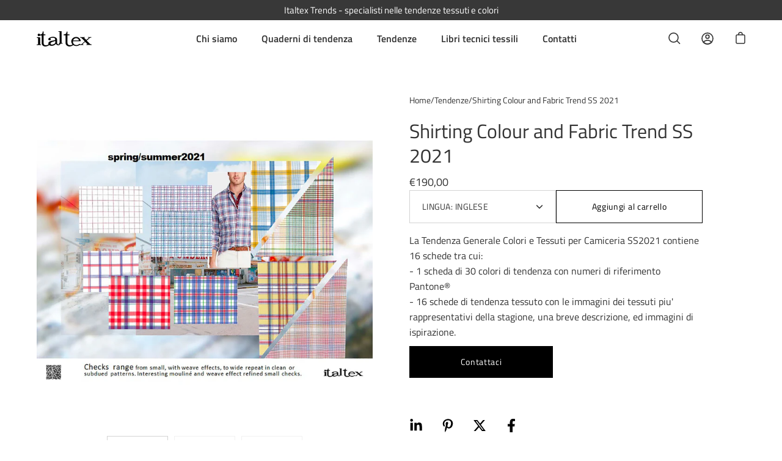

--- FILE ---
content_type: text/html; charset=utf-8
request_url: https://italtextrends.com/it/products/shirting-colour-and-fabric-trend-spring-summer-202
body_size: 24804
content:
<!doctype html>
<html class="no-js no-touch" lang="it">
<head>
	  <meta charset="utf-8">
  <meta http-equiv='X-UA-Compatible' content='IE=edge'>
  <meta name="viewport" content="width=device-width, height=device-height, initial-scale=1.0, minimum-scale=1.0">
  <link rel="canonical" href="https://italtextrends.com/it/products/shirting-colour-and-fabric-trend-spring-summer-202" />

  <link rel="preload" as="style" href="//italtextrends.com/cdn/shop/t/2/assets/theme.css?v=152751694201893818461702467035">
  <link rel="preload" as="script" href="//italtextrends.com/cdn/shop/t/2/assets/lazysizes.min.js?v=111431644619468174291640770447">
  <link rel="preload" as="script" href="//italtextrends.com/cdn/shop/t/2/assets/theme.js?v=119439347618886827241640770450">
  <link rel="preload" as="image" href="//italtextrends.com/cdn/shop/t/2/assets/loading.svg?v=12949615357343360751640770447">

  <link rel="preconnect" href="https://cdn.shopify.com" crossorigin>
  <link rel="preconnect" href="https://fonts.shopify.com" crossorigin>
  <link rel="preconnect" href="https://monorail-edge.shopifysvc.com" crossorigin><link rel="shortcut icon" href="//italtextrends.com/cdn/shop/files/favicon-it_32x32.png?v=1640861716" type="image/png" />
  <title>Shirting Colour and Fabric Trend SS 2021 &ndash; Italtex Trends</title><meta name="description" content="La Tendenza Generale Colori e Tessuti per Camiceria SS2021 contiene 16 schede tra cui: - 1 scheda di 30 colori di tendenza con numeri di riferimento Pantone® - 16 schede di tendenza tessuto con le immagini dei tessuti piu&#39; rappresentativi della stagione, una breve descrizione, ed immagini di ispirazione."><link rel="preload" as="font" href="//italtextrends.com/cdn/fonts/titillium_web/titilliumweb_n4.dc3610b1c7b7eb152fc1ddefb77e83a0b84386b3.woff2" type="font/woff2" crossorigin><link rel="preload" as="font" href="//italtextrends.com/cdn/fonts/titillium_web/titilliumweb_n4.dc3610b1c7b7eb152fc1ddefb77e83a0b84386b3.woff2" type="font/woff2" crossorigin><meta property="og:site_name" content="Italtex Trends">
<meta property="og:url" content="https://italtextrends.com/it/products/shirting-colour-and-fabric-trend-spring-summer-202">
<meta property="og:title" content="Shirting Colour and Fabric Trend SS 2021">
<meta property="og:type" content="product">
<meta property="og:description" content="La Tendenza Generale Colori e Tessuti per Camiceria SS2021 contiene 16 schede tra cui: - 1 scheda di 30 colori di tendenza con numeri di riferimento Pantone® - 16 schede di tendenza tessuto con le immagini dei tessuti piu&#39; rappresentativi della stagione, una breve descrizione, ed immagini di ispirazione."><meta property="og:price:amount" content="190,00">
  <meta property="og:price:currency" content="EUR"><meta property="og:image" content="http://italtextrends.com/cdn/shop/products/Shirting_trends_SS21_checks_1200x1200.jpg?v=1648823891"><meta property="og:image" content="http://italtextrends.com/cdn/shop/products/Shirting_trends_SS21_linen_1200x1200.jpg?v=1648823890"><meta property="og:image" content="http://italtextrends.com/cdn/shop/products/Shirting_trends_SS21_striped_cotton_1200x1200.jpg?v=1648823891">
<meta property="og:image:secure_url" content="https://italtextrends.com/cdn/shop/products/Shirting_trends_SS21_checks_1200x1200.jpg?v=1648823891"><meta property="og:image:secure_url" content="https://italtextrends.com/cdn/shop/products/Shirting_trends_SS21_linen_1200x1200.jpg?v=1648823890"><meta property="og:image:secure_url" content="https://italtextrends.com/cdn/shop/products/Shirting_trends_SS21_striped_cotton_1200x1200.jpg?v=1648823891">
<meta name="twitter:card" content="summary_large_image">
<meta name="twitter:title" content="Shirting Colour and Fabric Trend SS 2021">
<meta name="twitter:description" content="La Tendenza Generale Colori e Tessuti per Camiceria SS2021 contiene 16 schede tra cui: - 1 scheda di 30 colori di tendenza con numeri di riferimento Pantone® - 16 schede di tendenza tessuto con le immagini dei tessuti piu&#39; rappresentativi della stagione, una breve descrizione, ed immagini di ispirazione."><style data-shopify>@font-face {
  font-family: "Titillium Web";
  font-weight: 400;
  font-style: normal;
  font-display: swap;
  src: url("//italtextrends.com/cdn/fonts/titillium_web/titilliumweb_n4.dc3610b1c7b7eb152fc1ddefb77e83a0b84386b3.woff2") format("woff2"),
       url("//italtextrends.com/cdn/fonts/titillium_web/titilliumweb_n4.24dc69d5a89277f2854e112bddfd2c5420fd3973.woff") format("woff");
}

@font-face {
  font-family: "Titillium Web";
  font-weight: 400;
  font-style: normal;
  font-display: swap;
  src: url("//italtextrends.com/cdn/fonts/titillium_web/titilliumweb_n4.dc3610b1c7b7eb152fc1ddefb77e83a0b84386b3.woff2") format("woff2"),
       url("//italtextrends.com/cdn/fonts/titillium_web/titilliumweb_n4.24dc69d5a89277f2854e112bddfd2c5420fd3973.woff") format("woff");
}



  @font-face {
  font-family: "Titillium Web";
  font-weight: 600;
  font-style: normal;
  font-display: swap;
  src: url("//italtextrends.com/cdn/fonts/titillium_web/titilliumweb_n6.d0077791273e3522c40566c54d1c1b12128f0e2b.woff2") format("woff2"),
       url("//italtextrends.com/cdn/fonts/titillium_web/titilliumweb_n6.5874c9b6bc8a2765275c20eb706450753893f521.woff") format("woff");
}




  @font-face {
  font-family: "Titillium Web";
  font-weight: 600;
  font-style: normal;
  font-display: swap;
  src: url("//italtextrends.com/cdn/fonts/titillium_web/titilliumweb_n6.d0077791273e3522c40566c54d1c1b12128f0e2b.woff2") format("woff2"),
       url("//italtextrends.com/cdn/fonts/titillium_web/titilliumweb_n6.5874c9b6bc8a2765275c20eb706450753893f521.woff") format("woff");
}



  @font-face {
  font-family: "Titillium Web";
  font-weight: 400;
  font-style: italic;
  font-display: swap;
  src: url("//italtextrends.com/cdn/fonts/titillium_web/titilliumweb_i4.2e4a288a3b1073a078bbbf883bdf8c1ca2ff0f8f.woff2") format("woff2"),
       url("//italtextrends.com/cdn/fonts/titillium_web/titilliumweb_i4.98dfcf65bc48d5feb68ff42764400055451c917c.woff") format("woff");
}




  @font-face {
  font-family: "Titillium Web";
  font-weight: 600;
  font-style: italic;
  font-display: swap;
  src: url("//italtextrends.com/cdn/fonts/titillium_web/titilliumweb_i6.e3753dd74e941188a02848a048c5adb32df9af7e.woff2") format("woff2"),
       url("//italtextrends.com/cdn/fonts/titillium_web/titilliumweb_i6.c0413b6439775ba7352874d255071d7dab42dce1.woff") format("woff");
}


:root {---color-button-primary-bg: #ffffff;
  ---color-button-primary-bg-alpha-50: rgba(255, 255, 255, 0.5);
  ---color-button-primary-text: #000;
  ---color-button-primary-text-alpha-50: rgba(0, 0, 0, 0.5);
  ---color-button-secondary-bg: #000000;
  ---color-button-secondary-text:#fff;
  ---color-button-secondary-text-alpha-50: rgba(0, 0, 0, 0.5);

  ---color-text: #333333;
  ---color-text-darken: #000000;
  ---color-text-lighten: #666666;
  ---color-text-alpha-5: rgba(51, 51, 51, 0.05);
  ---color-text-alpha-8: rgba(51, 51, 51, 0.08);
  ---color-text-alpha-10: rgba(51, 51, 51, 0.1);
  ---color-text-alpha-15: rgba(51, 51, 51, 0.15);
  ---color-text-alpha-25: rgba(51, 51, 51, 0.25);
  ---color-text-alpha-55: rgba(51, 51, 51, 0.55);
  ---color-text-alpha-60: rgba(51, 51, 51, 0.6);
  ---color-text-alpha-85: rgba(51, 51, 51, 0.85);
  ---color-heading: #333333;

  ---color-bg: #ffffff;
  ---color-bg-alpha-25: rgba(255, 255, 255, 0.25);
  ---color-bg-alpha-35: rgba(255, 255, 255, 0.35);
  ---color-bg-alpha-60: rgba(255, 255, 255, 0.6);
  ---color-bg-alpha-65: rgba(255, 255, 255, 0.65);
  ---color-bg-alpha-85: rgba(255, 255, 255, 0.85);
  ---color-bg-overlay: rgba(255, 255, 255, 0.75);
  ---color-bg-darken: #e6e6e6;
  ---color-bg-lighten-darken: #e6e6e6;
  ---color-bg-lighten-darken-contrast: #b3b3b3;
  ---color-drawer-border: #f2f2f2;

  ---color-accent: #333333;
  ---color-accent-text: #fff;

  ---color-tag-custom: #000;

  ---color-border: #d3d3d3;
  ---color-border-alpha-15: rgba(211, 211, 211, 0.15);
  ---color-border-alpha-30: rgba(211, 211, 211, 0.3);
  ---color-border-alpha-50: rgba(211, 211, 211, 0.5);
  ---color-border-alpha-65: rgba(211, 211, 211, 0.65);
  ---color-border-lighten-darken: #868686;

  ---color-product-grid-arrows: black;---color-disabled-grey: rgba(51, 51, 51, 0.35);
  ---color-disabled-grey-darken: rgba(51, 51, 51, 0.45);
  ---color-error-red: #D02E2E;
  ---color-error-red-bg: rgba(208, 46, 46, 0.15);
  ---color-success-green: #56AD6A;
  ---color-success-green-bg: #ECFEF0;---font-stack-body: "Titillium Web", sans-serif;
  ---font-style-body: normal;
  ---font-adjust-body: 1.0;

  ---font-weight-body: 400;
  ---font-weight-body-medium: 500;
  ---font-weight-body-bold: 600;

  ---font-stack-heading: "Titillium Web", sans-serif;
  ---font-style-heading: normal;
  ---font-adjust-heading: 1.0;

  ---font-weight-heading: 400;
  ---font-weight-heading-bold: 600;

  ---font-stack-nav: "Titillium Web", sans-serif;
  ---font-style-nav: normal;
  ---font-weight-nav: 400;
  ---font-weight-nav-bold: 600;
  ---font-adjust-nav: 1.0;

  ---font-stack-button: "Titillium Web", sans-serif;
  ---font-style-button: normal;
  ---font-weight-button: 400;
  ---font-adjust-button: 1.0;

  ---transform-button-text: none;---font-size-input: 1.0rem;---radius: 0px;
  ---radius-inner: 0px;
  ---radius-small: 0px;
  ---radius-tiny: 0px;
  ---radius-dropdown: 0px;
  ---radius-checkbox: 0px;---product-media-padding-top: 100%;
  ---product-media-background-size: cover;---loading-svg: url( "//italtextrends.com/cdn/shop/t/2/assets/loading.svg?v=12949615357343360751640770447" );
  ---icon-check: url( "//italtextrends.com/cdn/shop/t/2/assets/icon-check.svg?v=181034692338098753131640770446" );
  ---icon-close: url( "//italtextrends.com/cdn/shop/t/2/assets/icon-close.svg?v=152460236205633315831640770446" );
  ---cart-loading-overlay: rgba(255, 255, 255, 0.85) url( "//italtextrends.com/cdn/shop/t/2/assets/loading.svg?v=12949615357343360751640770447" ) no-repeat center center;--collection-sticky-bar-height: 0;
  --collection-image-padding-top: 60%;--site-width: 1320px;
  --site-width-narrow: 840px;
  --drawer-width: 320px;
  --drawer-transition: transform 0.4s cubic-bezier(0.46, 0.01, 0.32, 1);--full-height: 100vh;
  --content-full: calc(100vh - 60px);
  --header-height: 60px;
  --announcement-height: 35px;--gutter: 60px;
  --gutter-mobile: 25px;
  --grid-gutter: 20px;--grid: repeat(3, minmax(0, 1fr));
  --grid-tablet: repeat(2, minmax(0, 1fr));
  --grid-mobile: repeat(1, minmax(0, 1fr));
  --megamenu-grid: repeat(4, minmax(0, 1fr));
  --grid-row: 1 / span 3;--scrollbar-width: 0;--overlay: #000;
  --overlay-opacity: 1;--input-bg: #fff;--swatch-size: 32px;

  --bg: var(---color-bg);
  --bg-alpha-25: var(---color-bg-alpha-25);
  --bg-alpha-35: var(---color-bg-alpha-35);
  --bg-alpha-60: var(---color-bg-alpha-60);
  --bg-darken: var(---color-bg-darken);
  --bg-lighten-darken: var(---color-bg-lighten-darken);
  --bg-lighten-darken-contrast: var(---color-bg-lighten-darken-contrast);
  --bg-overlay: var(---color-bg-overlay);
  --text: var(---color-text);
  --text-darken: var(---color-text-darken);
  --text-lighten: var(---color-text-lighten);
  --text-alpha-5: var(---color-text-alpha-5);
  --text-alpha-8: var(---color-text-alpha-8);
  --text-alpha-10: var(---color-text-alpha-10);
  --text-alpha-15: var(---color-text-alpha-15);
  --text-alpha-25: var(---color-text-alpha-25);
  --text-alpha-55: var(---color-text-alpha-55);
  --text-alpha-60: var(---color-text-alpha-60);
  --text-alpha-85: var(---color-text-alpha-85);
  --heading: var(---color-heading);
  --accent: var(---color-accent);
  --accent-text: var(---color-accent-text);
  --border: var(---color-border);
  --border-alpha-15: var(---color-border-alpha-15);
  --border-alpha-30: var(---color-border-alpha-30);
  --border-alpha-50: var(---color-border-alpha-50);
  --border-alpha-65: var(---color-border-alpha-65);
  --border-lighten-darken: var(---color-border-lighten-darken);
  --button-primary-bg: var(---color-button-primary-bg);
  --button-primary-bg-alpha-50: var(---color-button-primary-bg-alpha-50);
  --button-primary-text: var(---color-button-primary-text);
  --button-primary-text-alpha-50: var(---color-button-primary-text-alpha-50);
  --button-secondary-bg: var(---color-button-secondary-bg);
  --button-secondary-text: var(---color-button-secondary-text);
  --button-secondary-text-alpha-50: var(---color-button-secondary-text-alpha-50);
  --error-red: var(---color-error-red);
  --error-red-bg: var(---color-error-red-bg);
  --success-green: var(---color-success-green);
  --success-green-bg: var(---color-success-green-bg);
  --disabled-grey: var(---color-disabled-grey);
  --disabled-grey-darken: var(---color-disabled-grey-darken);
}</style><link href="//italtextrends.com/cdn/shop/t/2/assets/theme.css?v=152751694201893818461702467035" rel="stylesheet" type="text/css" media="all" /><script type="text/javascript">
    if (window.MSInputMethodContext && document.documentMode) {
      var scripts = document.getElementsByTagName('script')[0];
      var polyfill = document.createElement("script");
      polyfill.defer = true;
      polyfill.src = "//italtextrends.com/cdn/shop/t/2/assets/ie11.js?v=144489047535103983231640770446";

      scripts.parentNode.insertBefore(polyfill, scripts);

      document.documentElement.classList.add('ie11');
    } else {
      document.documentElement.className = document.documentElement.className.replace('no-js', 'js');
    }

    let root = '/it';
    if (root[root.length - 1] !== '/') {
      root = `${root}/`;
    }

    window.theme = {
      assets: {
        smoothscroll: '//italtextrends.com/cdn/shop/t/2/assets/smoothscroll.js?v=37906625415260927261640770448',
				no_image: "//italtextrends.com/cdn/shopifycloud/storefront/assets/no-image-2048-a2addb12_1024x.gif",
      },
      routes: {
        root_url: root,
        cart_url: "\/it\/cart",
        cart_add_url: "\/it\/cart\/add",
        cart_change_url: "\/it\/cart\/change",
        shop_url: "https:\/\/italtextrends.com",
        search_url: "\/it\/search",
        product_recommendations_url: "\/it\/recommendations\/products"
      },
      strings: {
        loading: "Loading more",
        load_more: "Carica altri",
        add_to_cart: "Aggiungi al carrello",
        remove: "Rimuovi",
        preorder: "Pre-order",
        sold_out: "Sold Out",
        sold_out_html: "Sold\u003cbr\u003eOut",
        on_sale_html: "Sale",
        unavailable: "Unavailable",
        zero_qty_error: "Quantity must be greater than 0.",
        cart_title: "Carrello",
        cart_empty: "Il tuo carrello è vuoto",
        cart_price: "Prezzo",
        cart_quantity: "Quantit",
        cart_total: "Total",
        cart_acceptance_error: "Devi accettare i nostri termini e condizioni",
        limit_error: "Sorry, looks like we don\u0026#39;t have enough of this product.",
        continue_shopping: "Continua con gli acquisti",
        results_one: " result",
        results_other: " results",
        no_results: "Nessun risultato trovato",
        view_all: "View all",
        unit_price_separator: "per"
      },
      icons: {
        plus: '<svg aria-hidden="true" focusable="false" role="presentation" class="icon icon-plus" viewBox="0 0 14 14"><path d="M7 0a.75.75 0 01.75.75v12.5a.75.75 0 11-1.5 0V.75A.75.75 0 017 0z"/><path d="M14 7a.75.75 0 01-.75.75H.75a.75.75 0 110-1.5h12.5A.75.75 0 0114 7z"/></svg>',
        minus: '<svg aria-hidden="true" focusable="false" role="presentation" class="icon icon-minus" viewBox="0 0 14 14"><path d="M14 7a.75.75 0 01-.75.75H.75a.75.75 0 110-1.5h12.5A.75.75 0 0114 7z"/></svg>',
        close: '<svg aria-hidden="true" focusable="false" role="presentation" class="icon icon-close" viewBox="0 0 1024 920"><path d="M481.83 448L283.582 646.248c-8.331 8.331-8.331 21.839 0 30.17s21.839 8.331 30.17 0L512 478.17l198.248 198.248c8.331 8.331 21.839 8.331 30.17 0s8.331-21.839 0-30.17L542.17 448l198.248-198.248c8.331-8.331 8.331-21.839 0-30.17s-21.839-8.331-30.17 0L512 417.83 313.752 219.582c-8.331-8.331-21.839-8.331-30.17 0s-8.331 21.839 0 30.17L481.83 448z"/></svg>'
      },
      settings: {
        cartType: "drawer",
        gridImageSize: "cover",
        enableInfinityScroll: false,
        enablePaymentButton: true,
        showSaleBadge: true,
        enableAcceptTerms: true,
        productBadgeStyle: "rectangle",
        productGridSlideshow: false,
        quickButton: "view",
        mobileMenuBehaviour: "trigger",
      },
      moneyFormat: "€{{amount_with_comma_separator}}",
      info: {
        name: 'Palo Alto'
      },
      version: '4.0.1'
    };
    window.lazySizesConfig = window.lazySizesConfig || {};
    window.lazySizesConfig.preloadAfterLoad = true;
    window.PaloAlto = window.PaloAlto || {};
    window.slate = window.slate || {};
    window.isHeaderTransparent = false;
    window.initialHeaderHeight = 0;
    window.lastWindowWidth = window.innerWidth || document.documentElement.clientWidth;
  </script>
  <script src="//italtextrends.com/cdn/shop/t/2/assets/lazysizes.min.js?v=111431644619468174291640770447" async="async"></script><script src="//italtextrends.com/cdn/shop/t/2/assets/theme.js?v=119439347618886827241640770450" defer="defer"></script>

  <script>window.performance && window.performance.mark && window.performance.mark('shopify.content_for_header.start');</script><meta id="shopify-digital-wallet" name="shopify-digital-wallet" content="/61900652768/digital_wallets/dialog">
<meta name="shopify-checkout-api-token" content="0d90dfbf73fec91fcffc6a692b46b39c">
<link rel="alternate" hreflang="x-default" href="https://italtextrends.com/products/shirting-colour-and-fabric-trend-spring-summer-202">
<link rel="alternate" hreflang="en" href="https://italtextrends.com/products/shirting-colour-and-fabric-trend-spring-summer-202">
<link rel="alternate" hreflang="it" href="https://italtextrends.com/it/products/shirting-colour-and-fabric-trend-spring-summer-202">
<link rel="alternate" type="application/json+oembed" href="https://italtextrends.com/it/products/shirting-colour-and-fabric-trend-spring-summer-202.oembed">
<script async="async" src="/checkouts/internal/preloads.js?locale=it-IT"></script>
<link rel="preconnect" href="https://shop.app" crossorigin="anonymous">
<script async="async" src="https://shop.app/checkouts/internal/preloads.js?locale=it-IT&shop_id=61900652768" crossorigin="anonymous"></script>
<script id="shopify-features" type="application/json">{"accessToken":"0d90dfbf73fec91fcffc6a692b46b39c","betas":["rich-media-storefront-analytics"],"domain":"italtextrends.com","predictiveSearch":true,"shopId":61900652768,"locale":"it"}</script>
<script>var Shopify = Shopify || {};
Shopify.shop = "italtex-trends.myshopify.com";
Shopify.locale = "it";
Shopify.currency = {"active":"EUR","rate":"1.0"};
Shopify.country = "IT";
Shopify.theme = {"name":"Italtex","id":129841922272,"schema_name":"Palo Alto","schema_version":"4.0.1","theme_store_id":777,"role":"main"};
Shopify.theme.handle = "null";
Shopify.theme.style = {"id":null,"handle":null};
Shopify.cdnHost = "italtextrends.com/cdn";
Shopify.routes = Shopify.routes || {};
Shopify.routes.root = "/it/";</script>
<script type="module">!function(o){(o.Shopify=o.Shopify||{}).modules=!0}(window);</script>
<script>!function(o){function n(){var o=[];function n(){o.push(Array.prototype.slice.apply(arguments))}return n.q=o,n}var t=o.Shopify=o.Shopify||{};t.loadFeatures=n(),t.autoloadFeatures=n()}(window);</script>
<script>
  window.ShopifyPay = window.ShopifyPay || {};
  window.ShopifyPay.apiHost = "shop.app\/pay";
  window.ShopifyPay.redirectState = null;
</script>
<script id="shop-js-analytics" type="application/json">{"pageType":"product"}</script>
<script defer="defer" async type="module" src="//italtextrends.com/cdn/shopifycloud/shop-js/modules/v2/client.init-shop-cart-sync_B0kkjBRt.it.esm.js"></script>
<script defer="defer" async type="module" src="//italtextrends.com/cdn/shopifycloud/shop-js/modules/v2/chunk.common_AgTufRUD.esm.js"></script>
<script type="module">
  await import("//italtextrends.com/cdn/shopifycloud/shop-js/modules/v2/client.init-shop-cart-sync_B0kkjBRt.it.esm.js");
await import("//italtextrends.com/cdn/shopifycloud/shop-js/modules/v2/chunk.common_AgTufRUD.esm.js");

  window.Shopify.SignInWithShop?.initShopCartSync?.({"fedCMEnabled":true,"windoidEnabled":true});

</script>
<script>
  window.Shopify = window.Shopify || {};
  if (!window.Shopify.featureAssets) window.Shopify.featureAssets = {};
  window.Shopify.featureAssets['shop-js'] = {"shop-cart-sync":["modules/v2/client.shop-cart-sync_XOjUULQV.it.esm.js","modules/v2/chunk.common_AgTufRUD.esm.js"],"init-fed-cm":["modules/v2/client.init-fed-cm_CFGyCp6W.it.esm.js","modules/v2/chunk.common_AgTufRUD.esm.js"],"shop-button":["modules/v2/client.shop-button_D8PBjgvE.it.esm.js","modules/v2/chunk.common_AgTufRUD.esm.js"],"shop-cash-offers":["modules/v2/client.shop-cash-offers_UU-Uz0VT.it.esm.js","modules/v2/chunk.common_AgTufRUD.esm.js","modules/v2/chunk.modal_B6cKP347.esm.js"],"init-windoid":["modules/v2/client.init-windoid_DoFDvLIZ.it.esm.js","modules/v2/chunk.common_AgTufRUD.esm.js"],"shop-toast-manager":["modules/v2/client.shop-toast-manager_B4ykeoIZ.it.esm.js","modules/v2/chunk.common_AgTufRUD.esm.js"],"init-shop-email-lookup-coordinator":["modules/v2/client.init-shop-email-lookup-coordinator_CSPRSD92.it.esm.js","modules/v2/chunk.common_AgTufRUD.esm.js"],"init-shop-cart-sync":["modules/v2/client.init-shop-cart-sync_B0kkjBRt.it.esm.js","modules/v2/chunk.common_AgTufRUD.esm.js"],"avatar":["modules/v2/client.avatar_BTnouDA3.it.esm.js"],"pay-button":["modules/v2/client.pay-button_CPiJlQ5G.it.esm.js","modules/v2/chunk.common_AgTufRUD.esm.js"],"init-customer-accounts":["modules/v2/client.init-customer-accounts_C_Urp9Ri.it.esm.js","modules/v2/client.shop-login-button_BPreIq_c.it.esm.js","modules/v2/chunk.common_AgTufRUD.esm.js","modules/v2/chunk.modal_B6cKP347.esm.js"],"init-shop-for-new-customer-accounts":["modules/v2/client.init-shop-for-new-customer-accounts_Yq_StG--.it.esm.js","modules/v2/client.shop-login-button_BPreIq_c.it.esm.js","modules/v2/chunk.common_AgTufRUD.esm.js","modules/v2/chunk.modal_B6cKP347.esm.js"],"shop-login-button":["modules/v2/client.shop-login-button_BPreIq_c.it.esm.js","modules/v2/chunk.common_AgTufRUD.esm.js","modules/v2/chunk.modal_B6cKP347.esm.js"],"init-customer-accounts-sign-up":["modules/v2/client.init-customer-accounts-sign-up_DwpZPwLB.it.esm.js","modules/v2/client.shop-login-button_BPreIq_c.it.esm.js","modules/v2/chunk.common_AgTufRUD.esm.js","modules/v2/chunk.modal_B6cKP347.esm.js"],"shop-follow-button":["modules/v2/client.shop-follow-button_DF4PngeR.it.esm.js","modules/v2/chunk.common_AgTufRUD.esm.js","modules/v2/chunk.modal_B6cKP347.esm.js"],"checkout-modal":["modules/v2/client.checkout-modal_oq8wp8Y_.it.esm.js","modules/v2/chunk.common_AgTufRUD.esm.js","modules/v2/chunk.modal_B6cKP347.esm.js"],"lead-capture":["modules/v2/client.lead-capture_gcFup1jy.it.esm.js","modules/v2/chunk.common_AgTufRUD.esm.js","modules/v2/chunk.modal_B6cKP347.esm.js"],"shop-login":["modules/v2/client.shop-login_DiId8eKP.it.esm.js","modules/v2/chunk.common_AgTufRUD.esm.js","modules/v2/chunk.modal_B6cKP347.esm.js"],"payment-terms":["modules/v2/client.payment-terms_DTfZn2x7.it.esm.js","modules/v2/chunk.common_AgTufRUD.esm.js","modules/v2/chunk.modal_B6cKP347.esm.js"]};
</script>
<script>(function() {
  var isLoaded = false;
  function asyncLoad() {
    if (isLoaded) return;
    isLoaded = true;
    var urls = ["https:\/\/chimpstatic.com\/mcjs-connected\/js\/users\/fab747fa9dacfb2f0fb67f153\/c65743775ceff504cafefd799.js?shop=italtex-trends.myshopify.com","https:\/\/d23dclunsivw3h.cloudfront.net\/redirect-app.js?shop=italtex-trends.myshopify.com"];
    for (var i = 0; i < urls.length; i++) {
      var s = document.createElement('script');
      s.type = 'text/javascript';
      s.async = true;
      s.src = urls[i];
      var x = document.getElementsByTagName('script')[0];
      x.parentNode.insertBefore(s, x);
    }
  };
  if(window.attachEvent) {
    window.attachEvent('onload', asyncLoad);
  } else {
    window.addEventListener('load', asyncLoad, false);
  }
})();</script>
<script id="__st">var __st={"a":61900652768,"offset":3600,"reqid":"4d92be8d-9fff-4531-8bcb-4f4504e84da0-1768609161","pageurl":"italtextrends.com\/it\/products\/shirting-colour-and-fabric-trend-spring-summer-202","u":"243c74efda6e","p":"product","rtyp":"product","rid":7606390227168};</script>
<script>window.ShopifyPaypalV4VisibilityTracking = true;</script>
<script id="captcha-bootstrap">!function(){'use strict';const t='contact',e='account',n='new_comment',o=[[t,t],['blogs',n],['comments',n],[t,'customer']],c=[[e,'customer_login'],[e,'guest_login'],[e,'recover_customer_password'],[e,'create_customer']],r=t=>t.map((([t,e])=>`form[action*='/${t}']:not([data-nocaptcha='true']) input[name='form_type'][value='${e}']`)).join(','),a=t=>()=>t?[...document.querySelectorAll(t)].map((t=>t.form)):[];function s(){const t=[...o],e=r(t);return a(e)}const i='password',u='form_key',d=['recaptcha-v3-token','g-recaptcha-response','h-captcha-response',i],f=()=>{try{return window.sessionStorage}catch{return}},m='__shopify_v',_=t=>t.elements[u];function p(t,e,n=!1){try{const o=window.sessionStorage,c=JSON.parse(o.getItem(e)),{data:r}=function(t){const{data:e,action:n}=t;return t[m]||n?{data:e,action:n}:{data:t,action:n}}(c);for(const[e,n]of Object.entries(r))t.elements[e]&&(t.elements[e].value=n);n&&o.removeItem(e)}catch(o){console.error('form repopulation failed',{error:o})}}const l='form_type',E='cptcha';function T(t){t.dataset[E]=!0}const w=window,h=w.document,L='Shopify',v='ce_forms',y='captcha';let A=!1;((t,e)=>{const n=(g='f06e6c50-85a8-45c8-87d0-21a2b65856fe',I='https://cdn.shopify.com/shopifycloud/storefront-forms-hcaptcha/ce_storefront_forms_captcha_hcaptcha.v1.5.2.iife.js',D={infoText:'Protetto da hCaptcha',privacyText:'Privacy',termsText:'Termini'},(t,e,n)=>{const o=w[L][v],c=o.bindForm;if(c)return c(t,g,e,D).then(n);var r;o.q.push([[t,g,e,D],n]),r=I,A||(h.body.append(Object.assign(h.createElement('script'),{id:'captcha-provider',async:!0,src:r})),A=!0)});var g,I,D;w[L]=w[L]||{},w[L][v]=w[L][v]||{},w[L][v].q=[],w[L][y]=w[L][y]||{},w[L][y].protect=function(t,e){n(t,void 0,e),T(t)},Object.freeze(w[L][y]),function(t,e,n,w,h,L){const[v,y,A,g]=function(t,e,n){const i=e?o:[],u=t?c:[],d=[...i,...u],f=r(d),m=r(i),_=r(d.filter((([t,e])=>n.includes(e))));return[a(f),a(m),a(_),s()]}(w,h,L),I=t=>{const e=t.target;return e instanceof HTMLFormElement?e:e&&e.form},D=t=>v().includes(t);t.addEventListener('submit',(t=>{const e=I(t);if(!e)return;const n=D(e)&&!e.dataset.hcaptchaBound&&!e.dataset.recaptchaBound,o=_(e),c=g().includes(e)&&(!o||!o.value);(n||c)&&t.preventDefault(),c&&!n&&(function(t){try{if(!f())return;!function(t){const e=f();if(!e)return;const n=_(t);if(!n)return;const o=n.value;o&&e.removeItem(o)}(t);const e=Array.from(Array(32),(()=>Math.random().toString(36)[2])).join('');!function(t,e){_(t)||t.append(Object.assign(document.createElement('input'),{type:'hidden',name:u})),t.elements[u].value=e}(t,e),function(t,e){const n=f();if(!n)return;const o=[...t.querySelectorAll(`input[type='${i}']`)].map((({name:t})=>t)),c=[...d,...o],r={};for(const[a,s]of new FormData(t).entries())c.includes(a)||(r[a]=s);n.setItem(e,JSON.stringify({[m]:1,action:t.action,data:r}))}(t,e)}catch(e){console.error('failed to persist form',e)}}(e),e.submit())}));const S=(t,e)=>{t&&!t.dataset[E]&&(n(t,e.some((e=>e===t))),T(t))};for(const o of['focusin','change'])t.addEventListener(o,(t=>{const e=I(t);D(e)&&S(e,y())}));const B=e.get('form_key'),M=e.get(l),P=B&&M;t.addEventListener('DOMContentLoaded',(()=>{const t=y();if(P)for(const e of t)e.elements[l].value===M&&p(e,B);[...new Set([...A(),...v().filter((t=>'true'===t.dataset.shopifyCaptcha))])].forEach((e=>S(e,t)))}))}(h,new URLSearchParams(w.location.search),n,t,e,['guest_login'])})(!0,!0)}();</script>
<script integrity="sha256-4kQ18oKyAcykRKYeNunJcIwy7WH5gtpwJnB7kiuLZ1E=" data-source-attribution="shopify.loadfeatures" defer="defer" src="//italtextrends.com/cdn/shopifycloud/storefront/assets/storefront/load_feature-a0a9edcb.js" crossorigin="anonymous"></script>
<script crossorigin="anonymous" defer="defer" src="//italtextrends.com/cdn/shopifycloud/storefront/assets/shopify_pay/storefront-65b4c6d7.js?v=20250812"></script>
<script data-source-attribution="shopify.dynamic_checkout.dynamic.init">var Shopify=Shopify||{};Shopify.PaymentButton=Shopify.PaymentButton||{isStorefrontPortableWallets:!0,init:function(){window.Shopify.PaymentButton.init=function(){};var t=document.createElement("script");t.src="https://italtextrends.com/cdn/shopifycloud/portable-wallets/latest/portable-wallets.it.js",t.type="module",document.head.appendChild(t)}};
</script>
<script data-source-attribution="shopify.dynamic_checkout.buyer_consent">
  function portableWalletsHideBuyerConsent(e){var t=document.getElementById("shopify-buyer-consent"),n=document.getElementById("shopify-subscription-policy-button");t&&n&&(t.classList.add("hidden"),t.setAttribute("aria-hidden","true"),n.removeEventListener("click",e))}function portableWalletsShowBuyerConsent(e){var t=document.getElementById("shopify-buyer-consent"),n=document.getElementById("shopify-subscription-policy-button");t&&n&&(t.classList.remove("hidden"),t.removeAttribute("aria-hidden"),n.addEventListener("click",e))}window.Shopify?.PaymentButton&&(window.Shopify.PaymentButton.hideBuyerConsent=portableWalletsHideBuyerConsent,window.Shopify.PaymentButton.showBuyerConsent=portableWalletsShowBuyerConsent);
</script>
<script data-source-attribution="shopify.dynamic_checkout.cart.bootstrap">document.addEventListener("DOMContentLoaded",(function(){function t(){return document.querySelector("shopify-accelerated-checkout-cart, shopify-accelerated-checkout")}if(t())Shopify.PaymentButton.init();else{new MutationObserver((function(e,n){t()&&(Shopify.PaymentButton.init(),n.disconnect())})).observe(document.body,{childList:!0,subtree:!0})}}));
</script>
<link id="shopify-accelerated-checkout-styles" rel="stylesheet" media="screen" href="https://italtextrends.com/cdn/shopifycloud/portable-wallets/latest/accelerated-checkout-backwards-compat.css" crossorigin="anonymous">
<style id="shopify-accelerated-checkout-cart">
        #shopify-buyer-consent {
  margin-top: 1em;
  display: inline-block;
  width: 100%;
}

#shopify-buyer-consent.hidden {
  display: none;
}

#shopify-subscription-policy-button {
  background: none;
  border: none;
  padding: 0;
  text-decoration: underline;
  font-size: inherit;
  cursor: pointer;
}

#shopify-subscription-policy-button::before {
  box-shadow: none;
}

      </style>

<script>window.performance && window.performance.mark && window.performance.mark('shopify.content_for_header.end');</script>
  
    <script type="text/javascript">var _iub = _iub || {}; _iub.cons_instructions = _iub.cons_instructions || []; _iub.cons_instructions.push(["init", {api_key: "5PdhxQ3VAXfTOw5FuBRnOvZUyOkUudP9"}]);</script><script type="text/javascript" src="https://cdn.iubenda.com/cons/iubenda_cons.js" async></script>
  <script type="text/javascript">
var _iub = _iub || [];
_iub.csConfiguration = {"consentOnContinuedBrowsing":false,"invalidateConsentWithoutLog":true,"perPurposeConsent":true,"siteId":2626483,"cookiePolicyId":48637139,"lang":"it","cookiePolicyUrl":"https://italtextrends.com/it/pages/cookie-policy", "banner":{ "acceptButtonCaptionColor":"#000000","acceptButtonColor":"#ffffff","acceptButtonDisplay":true,"backgroundOverlay":true,"closeButtonDisplay":false,"customizeButtonColor":"#212121","customizeButtonDisplay":true,"explicitWithdrawal":true,"listPurposes":true,"position":"bottom","rejectButtonCaptionColor":"#000000","rejectButtonColor":"#ffffff","rejectButtonDisplay":true }};
</script>
<script type="text/javascript" src="//cdn.iubenda.com/cs/iubenda_cs.js" charset="UTF-8" async></script>
  
  
  <script>
    // Initialize the data layer for Google Tag Manager (this should mandatorily be done before the Cookie Solution is loaded)
    window.dataLayer = window.dataLayer || [];
    function gtag() {
        dataLayer.push(arguments);
    }
    // Default consent mode is "denied" for both ads and analytics, but delay for 2 seconds until the Cookie Solution is loaded
    gtag("consent", "default", {
        ad_storage: "denied",
        analytics_storage: "denied",
        wait_for_update: 2000 // milliseconds
    });
    // Improve ad click measurement quality (optional)
    gtag('set', 'url_passthrough', true);
    // Further redact your ads data (optional)
    gtag("set", "ads_data_redaction", true);
</script>
  
  	<!-- Global site tag (gtag.js) - Google Analytics -->
<script async src="https://www.googletagmanager.com/gtag/js?id=G-3ZC7TXBPNW"></script>
<script>
  window.dataLayer = window.dataLayer || [];
  function gtag(){dataLayer.push(arguments);}
  gtag('js', new Date());

  gtag('config', 'G-3ZC7TXBPNW');
</script>
  
<link href="https://monorail-edge.shopifysvc.com" rel="dns-prefetch">
<script>(function(){if ("sendBeacon" in navigator && "performance" in window) {try {var session_token_from_headers = performance.getEntriesByType('navigation')[0].serverTiming.find(x => x.name == '_s').description;} catch {var session_token_from_headers = undefined;}var session_cookie_matches = document.cookie.match(/_shopify_s=([^;]*)/);var session_token_from_cookie = session_cookie_matches && session_cookie_matches.length === 2 ? session_cookie_matches[1] : "";var session_token = session_token_from_headers || session_token_from_cookie || "";function handle_abandonment_event(e) {var entries = performance.getEntries().filter(function(entry) {return /monorail-edge.shopifysvc.com/.test(entry.name);});if (!window.abandonment_tracked && entries.length === 0) {window.abandonment_tracked = true;var currentMs = Date.now();var navigation_start = performance.timing.navigationStart;var payload = {shop_id: 61900652768,url: window.location.href,navigation_start,duration: currentMs - navigation_start,session_token,page_type: "product"};window.navigator.sendBeacon("https://monorail-edge.shopifysvc.com/v1/produce", JSON.stringify({schema_id: "online_store_buyer_site_abandonment/1.1",payload: payload,metadata: {event_created_at_ms: currentMs,event_sent_at_ms: currentMs}}));}}window.addEventListener('pagehide', handle_abandonment_event);}}());</script>
<script id="web-pixels-manager-setup">(function e(e,d,r,n,o){if(void 0===o&&(o={}),!Boolean(null===(a=null===(i=window.Shopify)||void 0===i?void 0:i.analytics)||void 0===a?void 0:a.replayQueue)){var i,a;window.Shopify=window.Shopify||{};var t=window.Shopify;t.analytics=t.analytics||{};var s=t.analytics;s.replayQueue=[],s.publish=function(e,d,r){return s.replayQueue.push([e,d,r]),!0};try{self.performance.mark("wpm:start")}catch(e){}var l=function(){var e={modern:/Edge?\/(1{2}[4-9]|1[2-9]\d|[2-9]\d{2}|\d{4,})\.\d+(\.\d+|)|Firefox\/(1{2}[4-9]|1[2-9]\d|[2-9]\d{2}|\d{4,})\.\d+(\.\d+|)|Chrom(ium|e)\/(9{2}|\d{3,})\.\d+(\.\d+|)|(Maci|X1{2}).+ Version\/(15\.\d+|(1[6-9]|[2-9]\d|\d{3,})\.\d+)([,.]\d+|)( \(\w+\)|)( Mobile\/\w+|) Safari\/|Chrome.+OPR\/(9{2}|\d{3,})\.\d+\.\d+|(CPU[ +]OS|iPhone[ +]OS|CPU[ +]iPhone|CPU IPhone OS|CPU iPad OS)[ +]+(15[._]\d+|(1[6-9]|[2-9]\d|\d{3,})[._]\d+)([._]\d+|)|Android:?[ /-](13[3-9]|1[4-9]\d|[2-9]\d{2}|\d{4,})(\.\d+|)(\.\d+|)|Android.+Firefox\/(13[5-9]|1[4-9]\d|[2-9]\d{2}|\d{4,})\.\d+(\.\d+|)|Android.+Chrom(ium|e)\/(13[3-9]|1[4-9]\d|[2-9]\d{2}|\d{4,})\.\d+(\.\d+|)|SamsungBrowser\/([2-9]\d|\d{3,})\.\d+/,legacy:/Edge?\/(1[6-9]|[2-9]\d|\d{3,})\.\d+(\.\d+|)|Firefox\/(5[4-9]|[6-9]\d|\d{3,})\.\d+(\.\d+|)|Chrom(ium|e)\/(5[1-9]|[6-9]\d|\d{3,})\.\d+(\.\d+|)([\d.]+$|.*Safari\/(?![\d.]+ Edge\/[\d.]+$))|(Maci|X1{2}).+ Version\/(10\.\d+|(1[1-9]|[2-9]\d|\d{3,})\.\d+)([,.]\d+|)( \(\w+\)|)( Mobile\/\w+|) Safari\/|Chrome.+OPR\/(3[89]|[4-9]\d|\d{3,})\.\d+\.\d+|(CPU[ +]OS|iPhone[ +]OS|CPU[ +]iPhone|CPU IPhone OS|CPU iPad OS)[ +]+(10[._]\d+|(1[1-9]|[2-9]\d|\d{3,})[._]\d+)([._]\d+|)|Android:?[ /-](13[3-9]|1[4-9]\d|[2-9]\d{2}|\d{4,})(\.\d+|)(\.\d+|)|Mobile Safari.+OPR\/([89]\d|\d{3,})\.\d+\.\d+|Android.+Firefox\/(13[5-9]|1[4-9]\d|[2-9]\d{2}|\d{4,})\.\d+(\.\d+|)|Android.+Chrom(ium|e)\/(13[3-9]|1[4-9]\d|[2-9]\d{2}|\d{4,})\.\d+(\.\d+|)|Android.+(UC? ?Browser|UCWEB|U3)[ /]?(15\.([5-9]|\d{2,})|(1[6-9]|[2-9]\d|\d{3,})\.\d+)\.\d+|SamsungBrowser\/(5\.\d+|([6-9]|\d{2,})\.\d+)|Android.+MQ{2}Browser\/(14(\.(9|\d{2,})|)|(1[5-9]|[2-9]\d|\d{3,})(\.\d+|))(\.\d+|)|K[Aa][Ii]OS\/(3\.\d+|([4-9]|\d{2,})\.\d+)(\.\d+|)/},d=e.modern,r=e.legacy,n=navigator.userAgent;return n.match(d)?"modern":n.match(r)?"legacy":"unknown"}(),u="modern"===l?"modern":"legacy",c=(null!=n?n:{modern:"",legacy:""})[u],f=function(e){return[e.baseUrl,"/wpm","/b",e.hashVersion,"modern"===e.buildTarget?"m":"l",".js"].join("")}({baseUrl:d,hashVersion:r,buildTarget:u}),m=function(e){var d=e.version,r=e.bundleTarget,n=e.surface,o=e.pageUrl,i=e.monorailEndpoint;return{emit:function(e){var a=e.status,t=e.errorMsg,s=(new Date).getTime(),l=JSON.stringify({metadata:{event_sent_at_ms:s},events:[{schema_id:"web_pixels_manager_load/3.1",payload:{version:d,bundle_target:r,page_url:o,status:a,surface:n,error_msg:t},metadata:{event_created_at_ms:s}}]});if(!i)return console&&console.warn&&console.warn("[Web Pixels Manager] No Monorail endpoint provided, skipping logging."),!1;try{return self.navigator.sendBeacon.bind(self.navigator)(i,l)}catch(e){}var u=new XMLHttpRequest;try{return u.open("POST",i,!0),u.setRequestHeader("Content-Type","text/plain"),u.send(l),!0}catch(e){return console&&console.warn&&console.warn("[Web Pixels Manager] Got an unhandled error while logging to Monorail."),!1}}}}({version:r,bundleTarget:l,surface:e.surface,pageUrl:self.location.href,monorailEndpoint:e.monorailEndpoint});try{o.browserTarget=l,function(e){var d=e.src,r=e.async,n=void 0===r||r,o=e.onload,i=e.onerror,a=e.sri,t=e.scriptDataAttributes,s=void 0===t?{}:t,l=document.createElement("script"),u=document.querySelector("head"),c=document.querySelector("body");if(l.async=n,l.src=d,a&&(l.integrity=a,l.crossOrigin="anonymous"),s)for(var f in s)if(Object.prototype.hasOwnProperty.call(s,f))try{l.dataset[f]=s[f]}catch(e){}if(o&&l.addEventListener("load",o),i&&l.addEventListener("error",i),u)u.appendChild(l);else{if(!c)throw new Error("Did not find a head or body element to append the script");c.appendChild(l)}}({src:f,async:!0,onload:function(){if(!function(){var e,d;return Boolean(null===(d=null===(e=window.Shopify)||void 0===e?void 0:e.analytics)||void 0===d?void 0:d.initialized)}()){var d=window.webPixelsManager.init(e)||void 0;if(d){var r=window.Shopify.analytics;r.replayQueue.forEach((function(e){var r=e[0],n=e[1],o=e[2];d.publishCustomEvent(r,n,o)})),r.replayQueue=[],r.publish=d.publishCustomEvent,r.visitor=d.visitor,r.initialized=!0}}},onerror:function(){return m.emit({status:"failed",errorMsg:"".concat(f," has failed to load")})},sri:function(e){var d=/^sha384-[A-Za-z0-9+/=]+$/;return"string"==typeof e&&d.test(e)}(c)?c:"",scriptDataAttributes:o}),m.emit({status:"loading"})}catch(e){m.emit({status:"failed",errorMsg:(null==e?void 0:e.message)||"Unknown error"})}}})({shopId: 61900652768,storefrontBaseUrl: "https://italtextrends.com",extensionsBaseUrl: "https://extensions.shopifycdn.com/cdn/shopifycloud/web-pixels-manager",monorailEndpoint: "https://monorail-edge.shopifysvc.com/unstable/produce_batch",surface: "storefront-renderer",enabledBetaFlags: ["2dca8a86"],webPixelsConfigList: [{"id":"1359315268","configuration":"{\"tagID\":\"2614348909350\"}","eventPayloadVersion":"v1","runtimeContext":"STRICT","scriptVersion":"18031546ee651571ed29edbe71a3550b","type":"APP","apiClientId":3009811,"privacyPurposes":["ANALYTICS","MARKETING","SALE_OF_DATA"],"dataSharingAdjustments":{"protectedCustomerApprovalScopes":["read_customer_address","read_customer_email","read_customer_name","read_customer_personal_data","read_customer_phone"]}},{"id":"1058406724","configuration":"{\"config\":\"{\\\"pixel_id\\\":\\\"G-3ZC7TXBPNW\\\",\\\"gtag_events\\\":[{\\\"type\\\":\\\"purchase\\\",\\\"action_label\\\":\\\"G-3ZC7TXBPNW\\\"},{\\\"type\\\":\\\"page_view\\\",\\\"action_label\\\":\\\"G-3ZC7TXBPNW\\\"},{\\\"type\\\":\\\"view_item\\\",\\\"action_label\\\":\\\"G-3ZC7TXBPNW\\\"},{\\\"type\\\":\\\"search\\\",\\\"action_label\\\":\\\"G-3ZC7TXBPNW\\\"},{\\\"type\\\":\\\"add_to_cart\\\",\\\"action_label\\\":\\\"G-3ZC7TXBPNW\\\"},{\\\"type\\\":\\\"begin_checkout\\\",\\\"action_label\\\":\\\"G-3ZC7TXBPNW\\\"},{\\\"type\\\":\\\"add_payment_info\\\",\\\"action_label\\\":\\\"G-3ZC7TXBPNW\\\"}],\\\"enable_monitoring_mode\\\":false}\"}","eventPayloadVersion":"v1","runtimeContext":"OPEN","scriptVersion":"b2a88bafab3e21179ed38636efcd8a93","type":"APP","apiClientId":1780363,"privacyPurposes":[],"dataSharingAdjustments":{"protectedCustomerApprovalScopes":["read_customer_address","read_customer_email","read_customer_name","read_customer_personal_data","read_customer_phone"]}},{"id":"shopify-app-pixel","configuration":"{}","eventPayloadVersion":"v1","runtimeContext":"STRICT","scriptVersion":"0450","apiClientId":"shopify-pixel","type":"APP","privacyPurposes":["ANALYTICS","MARKETING"]},{"id":"shopify-custom-pixel","eventPayloadVersion":"v1","runtimeContext":"LAX","scriptVersion":"0450","apiClientId":"shopify-pixel","type":"CUSTOM","privacyPurposes":["ANALYTICS","MARKETING"]}],isMerchantRequest: false,initData: {"shop":{"name":"Italtex Trends","paymentSettings":{"currencyCode":"EUR"},"myshopifyDomain":"italtex-trends.myshopify.com","countryCode":"IT","storefrontUrl":"https:\/\/italtextrends.com\/it"},"customer":null,"cart":null,"checkout":null,"productVariants":[{"price":{"amount":190.0,"currencyCode":"EUR"},"product":{"title":"Shirting Colour and Fabric Trend SS 2021","vendor":"Italtex Trends","id":"7606390227168","untranslatedTitle":"Shirting Colour and Fabric Trend SS 2021","url":"\/it\/products\/shirting-colour-and-fabric-trend-spring-summer-202","type":""},"id":"42596489789664","image":{"src":"\/\/italtextrends.com\/cdn\/shop\/products\/Shirting_trends_SS21_checks.jpg?v=1648823891"},"sku":"","title":"Inglese","untranslatedTitle":"English"},{"price":{"amount":190.0,"currencyCode":"EUR"},"product":{"title":"Shirting Colour and Fabric Trend SS 2021","vendor":"Italtex Trends","id":"7606390227168","untranslatedTitle":"Shirting Colour and Fabric Trend SS 2021","url":"\/it\/products\/shirting-colour-and-fabric-trend-spring-summer-202","type":""},"id":"42596489822432","image":{"src":"\/\/italtextrends.com\/cdn\/shop\/products\/Shirting_trends_SS21_checks.jpg?v=1648823891"},"sku":"","title":"Italiano","untranslatedTitle":"Italiano"}],"purchasingCompany":null},},"https://italtextrends.com/cdn","fcfee988w5aeb613cpc8e4bc33m6693e112",{"modern":"","legacy":""},{"shopId":"61900652768","storefrontBaseUrl":"https:\/\/italtextrends.com","extensionBaseUrl":"https:\/\/extensions.shopifycdn.com\/cdn\/shopifycloud\/web-pixels-manager","surface":"storefront-renderer","enabledBetaFlags":"[\"2dca8a86\"]","isMerchantRequest":"false","hashVersion":"fcfee988w5aeb613cpc8e4bc33m6693e112","publish":"custom","events":"[[\"page_viewed\",{}],[\"product_viewed\",{\"productVariant\":{\"price\":{\"amount\":190.0,\"currencyCode\":\"EUR\"},\"product\":{\"title\":\"Shirting Colour and Fabric Trend SS 2021\",\"vendor\":\"Italtex Trends\",\"id\":\"7606390227168\",\"untranslatedTitle\":\"Shirting Colour and Fabric Trend SS 2021\",\"url\":\"\/it\/products\/shirting-colour-and-fabric-trend-spring-summer-202\",\"type\":\"\"},\"id\":\"42596489789664\",\"image\":{\"src\":\"\/\/italtextrends.com\/cdn\/shop\/products\/Shirting_trends_SS21_checks.jpg?v=1648823891\"},\"sku\":\"\",\"title\":\"Inglese\",\"untranslatedTitle\":\"English\"}}]]"});</script><script>
  window.ShopifyAnalytics = window.ShopifyAnalytics || {};
  window.ShopifyAnalytics.meta = window.ShopifyAnalytics.meta || {};
  window.ShopifyAnalytics.meta.currency = 'EUR';
  var meta = {"product":{"id":7606390227168,"gid":"gid:\/\/shopify\/Product\/7606390227168","vendor":"Italtex Trends","type":"","handle":"shirting-colour-and-fabric-trend-spring-summer-202","variants":[{"id":42596489789664,"price":19000,"name":"Shirting Colour and Fabric Trend SS 2021 - Inglese","public_title":"Inglese","sku":""},{"id":42596489822432,"price":19000,"name":"Shirting Colour and Fabric Trend SS 2021 - Italiano","public_title":"Italiano","sku":""}],"remote":false},"page":{"pageType":"product","resourceType":"product","resourceId":7606390227168,"requestId":"4d92be8d-9fff-4531-8bcb-4f4504e84da0-1768609161"}};
  for (var attr in meta) {
    window.ShopifyAnalytics.meta[attr] = meta[attr];
  }
</script>
<script class="analytics">
  (function () {
    var customDocumentWrite = function(content) {
      var jquery = null;

      if (window.jQuery) {
        jquery = window.jQuery;
      } else if (window.Checkout && window.Checkout.$) {
        jquery = window.Checkout.$;
      }

      if (jquery) {
        jquery('body').append(content);
      }
    };

    var hasLoggedConversion = function(token) {
      if (token) {
        return document.cookie.indexOf('loggedConversion=' + token) !== -1;
      }
      return false;
    }

    var setCookieIfConversion = function(token) {
      if (token) {
        var twoMonthsFromNow = new Date(Date.now());
        twoMonthsFromNow.setMonth(twoMonthsFromNow.getMonth() + 2);

        document.cookie = 'loggedConversion=' + token + '; expires=' + twoMonthsFromNow;
      }
    }

    var trekkie = window.ShopifyAnalytics.lib = window.trekkie = window.trekkie || [];
    if (trekkie.integrations) {
      return;
    }
    trekkie.methods = [
      'identify',
      'page',
      'ready',
      'track',
      'trackForm',
      'trackLink'
    ];
    trekkie.factory = function(method) {
      return function() {
        var args = Array.prototype.slice.call(arguments);
        args.unshift(method);
        trekkie.push(args);
        return trekkie;
      };
    };
    for (var i = 0; i < trekkie.methods.length; i++) {
      var key = trekkie.methods[i];
      trekkie[key] = trekkie.factory(key);
    }
    trekkie.load = function(config) {
      trekkie.config = config || {};
      trekkie.config.initialDocumentCookie = document.cookie;
      var first = document.getElementsByTagName('script')[0];
      var script = document.createElement('script');
      script.type = 'text/javascript';
      script.onerror = function(e) {
        var scriptFallback = document.createElement('script');
        scriptFallback.type = 'text/javascript';
        scriptFallback.onerror = function(error) {
                var Monorail = {
      produce: function produce(monorailDomain, schemaId, payload) {
        var currentMs = new Date().getTime();
        var event = {
          schema_id: schemaId,
          payload: payload,
          metadata: {
            event_created_at_ms: currentMs,
            event_sent_at_ms: currentMs
          }
        };
        return Monorail.sendRequest("https://" + monorailDomain + "/v1/produce", JSON.stringify(event));
      },
      sendRequest: function sendRequest(endpointUrl, payload) {
        // Try the sendBeacon API
        if (window && window.navigator && typeof window.navigator.sendBeacon === 'function' && typeof window.Blob === 'function' && !Monorail.isIos12()) {
          var blobData = new window.Blob([payload], {
            type: 'text/plain'
          });

          if (window.navigator.sendBeacon(endpointUrl, blobData)) {
            return true;
          } // sendBeacon was not successful

        } // XHR beacon

        var xhr = new XMLHttpRequest();

        try {
          xhr.open('POST', endpointUrl);
          xhr.setRequestHeader('Content-Type', 'text/plain');
          xhr.send(payload);
        } catch (e) {
          console.log(e);
        }

        return false;
      },
      isIos12: function isIos12() {
        return window.navigator.userAgent.lastIndexOf('iPhone; CPU iPhone OS 12_') !== -1 || window.navigator.userAgent.lastIndexOf('iPad; CPU OS 12_') !== -1;
      }
    };
    Monorail.produce('monorail-edge.shopifysvc.com',
      'trekkie_storefront_load_errors/1.1',
      {shop_id: 61900652768,
      theme_id: 129841922272,
      app_name: "storefront",
      context_url: window.location.href,
      source_url: "//italtextrends.com/cdn/s/trekkie.storefront.cd680fe47e6c39ca5d5df5f0a32d569bc48c0f27.min.js"});

        };
        scriptFallback.async = true;
        scriptFallback.src = '//italtextrends.com/cdn/s/trekkie.storefront.cd680fe47e6c39ca5d5df5f0a32d569bc48c0f27.min.js';
        first.parentNode.insertBefore(scriptFallback, first);
      };
      script.async = true;
      script.src = '//italtextrends.com/cdn/s/trekkie.storefront.cd680fe47e6c39ca5d5df5f0a32d569bc48c0f27.min.js';
      first.parentNode.insertBefore(script, first);
    };
    trekkie.load(
      {"Trekkie":{"appName":"storefront","development":false,"defaultAttributes":{"shopId":61900652768,"isMerchantRequest":null,"themeId":129841922272,"themeCityHash":"5862663544860810925","contentLanguage":"it","currency":"EUR","eventMetadataId":"74ac1f72-f864-46d5-93cd-c0fd199f2437"},"isServerSideCookieWritingEnabled":true,"monorailRegion":"shop_domain","enabledBetaFlags":["65f19447"]},"Session Attribution":{},"S2S":{"facebookCapiEnabled":false,"source":"trekkie-storefront-renderer","apiClientId":580111}}
    );

    var loaded = false;
    trekkie.ready(function() {
      if (loaded) return;
      loaded = true;

      window.ShopifyAnalytics.lib = window.trekkie;

      var originalDocumentWrite = document.write;
      document.write = customDocumentWrite;
      try { window.ShopifyAnalytics.merchantGoogleAnalytics.call(this); } catch(error) {};
      document.write = originalDocumentWrite;

      window.ShopifyAnalytics.lib.page(null,{"pageType":"product","resourceType":"product","resourceId":7606390227168,"requestId":"4d92be8d-9fff-4531-8bcb-4f4504e84da0-1768609161","shopifyEmitted":true});

      var match = window.location.pathname.match(/checkouts\/(.+)\/(thank_you|post_purchase)/)
      var token = match? match[1]: undefined;
      if (!hasLoggedConversion(token)) {
        setCookieIfConversion(token);
        window.ShopifyAnalytics.lib.track("Viewed Product",{"currency":"EUR","variantId":42596489789664,"productId":7606390227168,"productGid":"gid:\/\/shopify\/Product\/7606390227168","name":"Shirting Colour and Fabric Trend SS 2021 - Inglese","price":"190.00","sku":"","brand":"Italtex Trends","variant":"Inglese","category":"","nonInteraction":true,"remote":false},undefined,undefined,{"shopifyEmitted":true});
      window.ShopifyAnalytics.lib.track("monorail:\/\/trekkie_storefront_viewed_product\/1.1",{"currency":"EUR","variantId":42596489789664,"productId":7606390227168,"productGid":"gid:\/\/shopify\/Product\/7606390227168","name":"Shirting Colour and Fabric Trend SS 2021 - Inglese","price":"190.00","sku":"","brand":"Italtex Trends","variant":"Inglese","category":"","nonInteraction":true,"remote":false,"referer":"https:\/\/italtextrends.com\/it\/products\/shirting-colour-and-fabric-trend-spring-summer-202"});
      }
    });


        var eventsListenerScript = document.createElement('script');
        eventsListenerScript.async = true;
        eventsListenerScript.src = "//italtextrends.com/cdn/shopifycloud/storefront/assets/shop_events_listener-3da45d37.js";
        document.getElementsByTagName('head')[0].appendChild(eventsListenerScript);

})();</script>
<script
  defer
  src="https://italtextrends.com/cdn/shopifycloud/perf-kit/shopify-perf-kit-3.0.4.min.js"
  data-application="storefront-renderer"
  data-shop-id="61900652768"
  data-render-region="gcp-us-east1"
  data-page-type="product"
  data-theme-instance-id="129841922272"
  data-theme-name="Palo Alto"
  data-theme-version="4.0.1"
  data-monorail-region="shop_domain"
  data-resource-timing-sampling-rate="10"
  data-shs="true"
  data-shs-beacon="true"
  data-shs-export-with-fetch="true"
  data-shs-logs-sample-rate="1"
  data-shs-beacon-endpoint="https://italtextrends.com/api/collect"
></script>
</head><body id="shirting-colour-and-fabric-trend-ss-2021" class="template-product body--hide-spacer-lines quick-view-enabled no-outline">
	<div class="block-body"></div>
	<a class="in-page-link skip-link" href="#MainContent">Skip to content</a><div id="shopify-section-announcement-bar" class="shopify-section"><style data-shopify>#shopify-section-announcement-bar {
    background: #383838;
    color: #ffffff;
  }</style><div data-section-type="announcement-bar" data-section-id="announcement-bar" class="is-moved-by-drawer">
  <div class="ie11-error-message">
    <p>This site has limited support for your browser. We recommend switching to Edge, Chrome, Safari, or Firefox.</p>
  </div><div class="top-bar wrapper">
      <div class="top-bar__slider"><div class="top-bar__slide" >Italtex Trends - specialisti nelle tendenze tessuti e colori</div></div>
    </div></div>

</div><div id="shopify-section-header" class="shopify-section header--sticky"><div id="NavDrawer" class="drawer drawer--left" role="navigation">
	<div class="drawer__header"><div class="drawer__title"><a href="/it" class="drawer__logo" style="padding-top: %;"><img
				class="drawer__logo-image lazyload"
				src="//italtextrends.com/cdn/shop/files/Logo-b_small.png?v=1640861822"
				data-src="//italtextrends.com/cdn/shop/files/Logo-b_{width}x.png?v=1640861822"
				data-widths= "[180, 360, 540, 720, 900, 1080, 1296, 1512, 1728, 2048, 2450, 2700, 3000, 3350, 3750, 4100]"
				data-aspectratio="3.6231884057971016"
				data-sizes="auto"
				height="24.84px"
				alt="">
			<noscript>
				<img src="//italtextrends.com/cdn/shop/files/Logo-b_512x.png?v=1640861822" alt="">
			</noscript>
		</a></div><button type="button" class="drawer__close-button icon-fallback-text js-drawer-close">
			<span class="visually-hidden">Close</span><svg aria-hidden="true" focusable="false" role="presentation" class="icon icon-close" viewBox="0 0 1024 920"><path d="M481.83 448L283.582 646.248c-8.331 8.331-8.331 21.839 0 30.17s21.839 8.331 30.17 0L512 478.17l198.248 198.248c8.331 8.331 21.839 8.331 30.17 0s8.331-21.839 0-30.17L542.17 448l198.248-198.248c8.331-8.331 8.331-21.839 0-30.17s-21.839-8.331-30.17 0L512 417.83 313.752 219.582c-8.331-8.331-21.839-8.331-30.17 0s-8.331 21.839 0 30.17L481.83 448z"/></svg></button>
	</div><ul class="mobile-nav"><li class="mobile-nav__item mobile-nav__item--level-1">
					<a href="/it/pages/about-us" class="mobile-nav__link mobile-nav__link--level-1">Chi siamo</a>
				</li><li class="mobile-nav__item mobile-nav__item--level-1 mobile-nav__item--has-items" aria-haspopup="true">
					<a href="/it/collections/fashion-trend-books" class="mobile-nav__link mobile-nav__link--level-1 mobile-nav__link--trigger">Quaderni di tendenza</a>
					<button type="button" class="icon-fallback-text mobile-nav__trigger mobile-nav__trigger--level-1" aria-controls="MobileNav--trend-books-1" data-collapsible-trigger><svg aria-hidden="true" focusable="false" role="presentation" class="icon icon-plus" viewBox="0 0 14 14"><path d="M7 0a.75.75 0 01.75.75v12.5a.75.75 0 11-1.5 0V.75A.75.75 0 017 0z"/><path d="M14 7a.75.75 0 01-.75.75H.75a.75.75 0 110-1.5h12.5A.75.75 0 0114 7z"/></svg><svg aria-hidden="true" focusable="false" role="presentation" class="icon icon-minus" viewBox="0 0 14 14"><path d="M14 7a.75.75 0 01-.75.75H.75a.75.75 0 110-1.5h12.5A.75.75 0 0114 7z"/></svg><span class="fallback-text">See More</span>
					</button>
					<div class="mobile-dropdown" id="MobileNav--trend-books-1" data-collapsible-container>
						<ul class="mobile-nav__sublist" data-collapsible-content><li class="mobile-nav__item mobile-nav__item--level-2" >
									<a href="/it/collections/menswear-fashion-fabric-trend-books" class="mobile-nav__link mobile-nav__link--level-2">Uomo</a></li><li class="mobile-nav__item mobile-nav__item--level-2" >
									<a href="/it/collections/womenswear-fashion-fabric-trend-books" class="mobile-nav__link mobile-nav__link--level-2">Donna</a></li><li class="mobile-nav__item mobile-nav__item--level-2" >
									<a href="/it/collections/shirting-fashion-fabric-trend-books" class="mobile-nav__link mobile-nav__link--level-2">Camiceria</a></li><li class="mobile-nav__item mobile-nav__item--level-2" >
									<a href="/it/collections/knit-fashion-fabric-trend-books" class="mobile-nav__link mobile-nav__link--level-2">Maglia</a></li><li class="mobile-nav__item mobile-nav__item--level-2" >
									<a href="/it/collections/ebooks" class="mobile-nav__link mobile-nav__link--level-2">Ebook</a></li><li class="mobile-nav__item mobile-nav__item--level-2" >
									<a href="/it/collections/fashion-trend-books" class="mobile-nav__link mobile-nav__link--level-2">Mostra tutti</a></li><li class="mobile-nav__item mobile-nav__item--level-2" >
									<a href="/it/collections/historical-archives-menswear" class="mobile-nav__link mobile-nav__link--level-2">Historical Archives Menswear</a></li><li class="mobile-nav__item mobile-nav__item--level-2" >
									<a href="/it/collections/historical-archives-womenswear2" class="mobile-nav__link mobile-nav__link--level-2">Historical Archives Womenswear</a></li><li class="mobile-nav__item mobile-nav__item--level-2" >
									<a href="/it/collections/historical-archives-home-textile" class="mobile-nav__link mobile-nav__link--level-2">Historical Archives Home Textile</a></li><li class="mobile-nav__item mobile-nav__item--level-2" >
									<a href="/it/collections/scampolame-da-campionario" class="mobile-nav__link mobile-nav__link--level-2">Swatch Remnants</a></li></ul>
					</div>
				</li><li class="mobile-nav__item mobile-nav__item--level-1 mobile-nav__item--has-items" aria-haspopup="true">
					<a href="/it/collections/fashion-trends" class="mobile-nav__link mobile-nav__link--level-1 mobile-nav__link--trigger">Tendenze</a>
					<button type="button" class="icon-fallback-text mobile-nav__trigger mobile-nav__trigger--level-1" aria-controls="MobileNav--fashion-trends-2" data-collapsible-trigger><svg aria-hidden="true" focusable="false" role="presentation" class="icon icon-plus" viewBox="0 0 14 14"><path d="M7 0a.75.75 0 01.75.75v12.5a.75.75 0 11-1.5 0V.75A.75.75 0 017 0z"/><path d="M14 7a.75.75 0 01-.75.75H.75a.75.75 0 110-1.5h12.5A.75.75 0 0114 7z"/></svg><svg aria-hidden="true" focusable="false" role="presentation" class="icon icon-minus" viewBox="0 0 14 14"><path d="M14 7a.75.75 0 01-.75.75H.75a.75.75 0 110-1.5h12.5A.75.75 0 0114 7z"/></svg><span class="fallback-text">See More</span>
					</button>
					<div class="mobile-dropdown" id="MobileNav--fashion-trends-2" data-collapsible-container>
						<ul class="mobile-nav__sublist" data-collapsible-content><li class="mobile-nav__item mobile-nav__item--level-2" >
									<a href="/it/collections/menswear-fashion-trends" class="mobile-nav__link mobile-nav__link--level-2">Uomo</a></li><li class="mobile-nav__item mobile-nav__item--level-2" >
									<a href="/it/collections/womenswear-fashion-trends" class="mobile-nav__link mobile-nav__link--level-2">Donna</a></li><li class="mobile-nav__item mobile-nav__item--level-2" >
									<a href="/it/collections/fashion-trends" class="mobile-nav__link mobile-nav__link--level-2">Mostra tutto</a></li></ul>
					</div>
				</li><li class="mobile-nav__item mobile-nav__item--level-1 mobile-nav__item--has-items" aria-haspopup="true">
					<a href="/it/collections/textile-technical-books" class="mobile-nav__link mobile-nav__link--level-1 mobile-nav__link--trigger">Libri tecnici tessili</a>
					<button type="button" class="icon-fallback-text mobile-nav__trigger mobile-nav__trigger--level-1" aria-controls="MobileNav--textile-technical-books-3" data-collapsible-trigger><svg aria-hidden="true" focusable="false" role="presentation" class="icon icon-plus" viewBox="0 0 14 14"><path d="M7 0a.75.75 0 01.75.75v12.5a.75.75 0 11-1.5 0V.75A.75.75 0 017 0z"/><path d="M14 7a.75.75 0 01-.75.75H.75a.75.75 0 110-1.5h12.5A.75.75 0 0114 7z"/></svg><svg aria-hidden="true" focusable="false" role="presentation" class="icon icon-minus" viewBox="0 0 14 14"><path d="M14 7a.75.75 0 01-.75.75H.75a.75.75 0 110-1.5h12.5A.75.75 0 0114 7z"/></svg><span class="fallback-text">See More</span>
					</button>
					<div class="mobile-dropdown" id="MobileNav--textile-technical-books-3" data-collapsible-container>
						<ul class="mobile-nav__sublist" data-collapsible-content><li class="mobile-nav__item mobile-nav__item--level-2" >
									<a href="/it/collections/menswear-textile-technical-books" class="mobile-nav__link mobile-nav__link--level-2">Uomo</a></li><li class="mobile-nav__item mobile-nav__item--level-2" >
									<a href="/it/collections/womenswear-textile-technical-books" class="mobile-nav__link mobile-nav__link--level-2">Donna</a></li><li class="mobile-nav__item mobile-nav__item--level-2" >
									<a href="/it/collections/shirting-textile-technical-books" class="mobile-nav__link mobile-nav__link--level-2">Camiceria</a></li><li class="mobile-nav__item mobile-nav__item--level-2" >
									<a href="/it/collections/textile-technical-books" class="mobile-nav__link mobile-nav__link--level-2">Mostra tutto</a></li></ul>
					</div>
				</li><li class="mobile-nav__item mobile-nav__item--level-1">
					<a href="/it/pages/contact" class="mobile-nav__link mobile-nav__link--level-1">Contatti</a>
				</li></ul><ul class="mobile-nav mobile-nav--bottom"><li class="mobile-nav__item"><a href="/it/account/login" class="mobile-nav__link mobile-nav__link--small" id="customer_login_link">Log in</a></li>
					<li class="mobile-nav__item"><a href="/it/account/register" class="mobile-nav__link mobile-nav__link--small" id="customer_register_link">Crea un account</a></li><li class="mobile-nav__item"><a href="/it/search" class="mobile-nav__link mobile-nav__link--small">Cerca</a></li></ul></div><!-- /snippets/cart-drawer.liquid -->

<div id="CartDrawer" class="drawer drawer--right">
  <div class="drawer__header">
    <div class="drawer__title h3">Carrello</div>
    <button type="button" class="drawer__close-button icon-fallback-text js-drawer-close">
      <span class="visually-hidden">Close</span><svg aria-hidden="true" focusable="false" role="presentation" class="icon icon-close" viewBox="0 0 1024 920"><path d="M481.83 448L283.582 646.248c-8.331 8.331-8.331 21.839 0 30.17s21.839 8.331 30.17 0L512 478.17l198.248 198.248c8.331 8.331 21.839 8.331 30.17 0s8.331-21.839 0-30.17L542.17 448l198.248-198.248c8.331-8.331 8.331-21.839 0-30.17s-21.839-8.331-30.17 0L512 417.83 313.752 219.582c-8.331-8.331-21.839-8.331-30.17 0s-8.331 21.839 0 30.17L481.83 448z"/></svg></button>
  </div>
  <div class="cart-drawer__spacer-line"></div><div class="cart__errors errors" data-cart-errors>
		<p data-cart-errors-message></p>

		<button class="cart__errors__close" type="button" aria-label="Dismiss" data-cart-errors-close><svg aria-hidden="true" focusable="false" role="presentation" class="icon icon-close" viewBox="0 0 1024 920"><path d="M481.83 448L283.582 646.248c-8.331 8.331-8.331 21.839 0 30.17s21.839 8.331 30.17 0L512 478.17l198.248 198.248c8.331 8.331 21.839 8.331 30.17 0s8.331-21.839 0-30.17L542.17 448l198.248-198.248c8.331-8.331 8.331-21.839 0-30.17s-21.839-8.331-30.17 0L512 417.83 313.752 219.582c-8.331-8.331-21.839-8.331-30.17 0s-8.331 21.839 0 30.17L481.83 448z"/></svg></button>
	</div>

  <div id="CartContainer" data-api-cart></div>
</div><header class="site-header site-header--fixed site-header--nav-center site-header--transparent site-header--loading" role="banner"
  data-section-id="header"
  data-height="60"
  data-section-type="header"
  data-transparent="true"
  data-text-color="white"
  data-position="fixed"
  data-nav-position="center"
  data-header-height
  data-scroll-lock-fill-gap>
  <div class="wrapper is-moved-by-drawer"><style>
	@media screen and (min-width: 768px) {
		.logo__image-link { height: 25px; }
	}
	.logo__image-link, .drawer__logo-image { width: 90px; }
	.has-scrolled .logo__image-link { width: 90px; height: 25px; }
</style><h1 class="logo"><a href="/it" aria-label="Italtex Trends" class="logo__image-link logo__image-link--other"><img
				class="lazyload logo__image"
				src="//italtextrends.com/cdn/shop/t/2/assets/blank_1x1.gif?v=50849316544257392421640770444"
				data-src="//italtextrends.com/cdn/shop/files/Logo-b_{width}x.png?v=1640861822"
				data-widths= "[50,60,70,80,90,100,110,120,130,140,150,160,170,180,200,220,240,260,280,300,320,340,360,380,400,420,440,460,480,500]"
				data-aspectratio="3.6231884057971016"
				data-sizes="auto"
				loading="lazy"
				width="90"
				height="24.84"
				alt="">
			<noscript>
				<img src="//italtextrends.com/cdn/shop/files/Logo-b_1024x.png?v=1640861822" class="logo__image" alt="">
			</noscript>
			<span class="logo__image-push" style="padding-top: 27.6%"></span>
		</a><a href="/it" aria-label="Italtex Trends" class="logo__image-link logo__image-link--home"><img
				class="lazyload logo__image"
				src="//italtextrends.com/cdn/shop/t/2/assets/blank_1x1.gif?v=50849316544257392421640770444"
				data-src="//italtextrends.com/cdn/shop/files/Logo-w_{width}x.png?v=1640861810"
				data-widths= "[50, 100, 150, 200, 250, 300, 350, 400, 500, 700, 800]"
				data-aspectratio="3.6231884057971016"
				data-sizes="auto"
				loading="lazy"
				width="90"
				height="24.84"
				alt="">
			<noscript>
				<img src="//italtextrends.com/cdn/shop/files/Logo-w_1024x.png?v=1640861810" class="logo__image" alt="">
			</noscript>
			<span class="logo__image-push" style="padding-top: 27.6%"></span>
		</a></h1><!-- /partials/site-nav.liquid --><nav class="navigation" role="navigation" id="NavStandard">
  <ul class="nav nav--default" id="AccessibleNav">
    <li class="nav__item nav__item--compress">
      <button type="button" class="icon-fallback-text nav__link nav__link--icon js-drawer-open-nav" aria-controls="NavDrawer" data-drawer="left">
        <span class="visually-hidden">Open navigation menu</span><svg aria-hidden="true" focusable="false" role="presentation" class="icon icon--wide icon-hamburger" viewBox="0 0 18 12"><path d="M17.5.25v1.5H.5V.25zM17.5 10.25v1.5H.5v-1.5zM17.5 5.25v1.5H.5v-1.5z"/></svg></button>
      <a href="/it/cart" class="cart__toggle js-drawer-open-cart cart__count cart__count--animation" aria-controls="CartDrawer" aria-expanded="false" data-drawer="right">
        <span class="visually-hidden">Open cart</span><svg aria-hidden="true" focusable="false" role="presentation" class="icon icon-shopping-bag" viewBox="0 0 24 24"><path d="M17 5.25H7A2.75 2.75 0 004.25 8v10A2.75 2.75 0 007 20.75h10A2.75 2.75 0 0019.75 18V8A2.75 2.75 0 0017 5.25zM7 6.75h10c.69 0 1.25.56 1.25 1.25v10c0 .69-.56 1.25-1.25 1.25H7c-.69 0-1.25-.56-1.25-1.25V8c0-.69.56-1.25 1.25-1.25z"/><path d="M12 1.25a3.75 3.75 0 013.745 3.55l.005.2v1.186h-1.5V5a2.25 2.25 0 00-4.495-.154L9.75 5v1.186h-1.5V5A3.75 3.75 0 0112 1.25z"/><circle class="cart-indicator" cx="12" cy="13" r="2"/></svg></a>
    </li><li class="nav__item nav__item--level-1 nav__item--default" nav-item>
          <a href="/it/pages/about-us" class="nav__link">Chi siamo</a>
        </li><li class="nav__item nav__item--level-1 nav__item--has-items nav__item--default nav__item--has-dropdown" aria-haspopup="true" nav-item>
          <a href="/it/collections/fashion-trend-books" class="nav__link" nav-link>Quaderni di tendenza</a><div id="NavDropdown--trend-books-1" class="dropdown" data-levels="1" aria-hidden="true">
              <ul class="dropdown__links"><li class="dropdown__item dropdown__item--level-2 dropdown__item--level-2--first" >
              <a href="/it/collections/menswear-fashion-fabric-trend-books" class="dropdown__link dropdown__link--level-2">Uomo</a></li><li class="dropdown__item dropdown__item--level-2" >
              <a href="/it/collections/womenswear-fashion-fabric-trend-books" class="dropdown__link dropdown__link--level-2">Donna</a></li><li class="dropdown__item dropdown__item--level-2" >
              <a href="/it/collections/shirting-fashion-fabric-trend-books" class="dropdown__link dropdown__link--level-2">Camiceria</a></li><li class="dropdown__item dropdown__item--level-2" >
              <a href="/it/collections/knit-fashion-fabric-trend-books" class="dropdown__link dropdown__link--level-2">Maglia</a></li><li class="dropdown__item dropdown__item--level-2" >
              <a href="/it/collections/ebooks" class="dropdown__link dropdown__link--level-2">Ebook</a></li><li class="dropdown__item dropdown__item--level-2" >
              <a href="/it/collections/fashion-trend-books" class="dropdown__link dropdown__link--level-2">Mostra tutti</a></li><li class="dropdown__item dropdown__item--level-2" >
              <a href="/it/collections/historical-archives-menswear" class="dropdown__link dropdown__link--level-2">Historical Archives Menswear</a></li><li class="dropdown__item dropdown__item--level-2" >
              <a href="/it/collections/historical-archives-womenswear2" class="dropdown__link dropdown__link--level-2">Historical Archives Womenswear</a></li><li class="dropdown__item dropdown__item--level-2" >
              <a href="/it/collections/historical-archives-home-textile" class="dropdown__link dropdown__link--level-2">Historical Archives Home Textile</a></li><li class="dropdown__item dropdown__item--level-2 dropdown__item--level-2--last" >
              <a href="/it/collections/scampolame-da-campionario" class="dropdown__link dropdown__link--level-2">Swatch Remnants</a></li></ul>
            </div></li><li class="nav__item nav__item--level-1 nav__item--has-items nav__item--default nav__item--has-dropdown" aria-haspopup="true" nav-item>
          <a href="/it/collections/fashion-trends" class="nav__link" nav-link>Tendenze</a><div id="NavDropdown--fashion-trends-2" class="dropdown" data-levels="1" aria-hidden="true">
              <ul class="dropdown__links"><li class="dropdown__item dropdown__item--level-2 dropdown__item--level-2--first" >
              <a href="/it/collections/menswear-fashion-trends" class="dropdown__link dropdown__link--level-2">Uomo</a></li><li class="dropdown__item dropdown__item--level-2" >
              <a href="/it/collections/womenswear-fashion-trends" class="dropdown__link dropdown__link--level-2">Donna</a></li><li class="dropdown__item dropdown__item--level-2 dropdown__item--level-2--last" >
              <a href="/it/collections/fashion-trends" class="dropdown__link dropdown__link--level-2">Mostra tutto</a></li></ul>
            </div></li><li class="nav__item nav__item--level-1 nav__item--has-items nav__item--default nav__item--has-dropdown" aria-haspopup="true" nav-item>
          <a href="/it/collections/textile-technical-books" class="nav__link" nav-link>Libri tecnici tessili</a><div id="NavDropdown--textile-technical-books-3" class="dropdown" data-levels="1" aria-hidden="true">
              <ul class="dropdown__links"><li class="dropdown__item dropdown__item--level-2 dropdown__item--level-2--first" >
              <a href="/it/collections/menswear-textile-technical-books" class="dropdown__link dropdown__link--level-2">Uomo</a></li><li class="dropdown__item dropdown__item--level-2" >
              <a href="/it/collections/womenswear-textile-technical-books" class="dropdown__link dropdown__link--level-2">Donna</a></li><li class="dropdown__item dropdown__item--level-2" >
              <a href="/it/collections/shirting-textile-technical-books" class="dropdown__link dropdown__link--level-2">Camiceria</a></li><li class="dropdown__item dropdown__item--level-2 dropdown__item--level-2--last" >
              <a href="/it/collections/textile-technical-books" class="dropdown__link dropdown__link--level-2">Mostra tutto</a></li></ul>
            </div></li><li class="nav__item nav__item--level-1 nav__item--default" nav-item>
          <a href="/it/pages/contact" class="nav__link">Contatti</a>
        </li><li class="nav__item nav__item--default nav__item--icons" nav-item>
      <ul class="nav__icons"><li class="nav__item nav__item--icon">
            <a href="/it/search" class="nav__link nav__link--icon" aria-label="Cerca" data-nav-search-open>
              <span class="visually-hidden">Open search bar</span><svg aria-hidden="true" focusable="false" role="presentation" class="icon icon-search" viewBox="0 0 22 22"><path d="M9.625 2a7.625 7.625 0 100 15.25 7.625 7.625 0 000-15.25zm0 1.5a6.125 6.125 0 110 12.25 6.125 6.125 0 010-12.25z"/><path d="M15.148 13.947l4.213 4.213a.687.687 0 11-.972.972l-4.213-4.213a.688.688 0 01.972-.972z"/></svg></a>
          </li><li class="nav__item nav__item--icon">
            <a href="/it/account" class="nav__link nav__link--icon">
              <span class="visually-hidden">My Account</span><svg aria-hidden="true" focusable="false" role="presentation" class="icon icon-user" viewBox="0 0 22 22"><path d="M11 2a9 9 0 100 18 9 9 0 000-18zm0 1.5a7.5 7.5 0 110 15 7.5 7.5 0 010-15z"/><path d="M11 13a8.973 8.973 0 00-6.708 3l-.447.501.448.5A8.978 8.978 0 0011 20a8.973 8.973 0 006.708-3l.447-.501-.448-.5A8.978 8.978 0 0011 13zm.294 1.506c1.757.068 3.4.743 4.685 1.885l.117.108-.117.11A7.468 7.468 0 0111 18.5l-.294-.006a7.469 7.469 0 01-4.685-1.885l-.118-.109.118-.109A7.468 7.468 0 0111 14.5l.294.006zM11 4.917a3.333 3.333 0 100 6.666 3.333 3.333 0 000-6.666zm0 1.5a1.833 1.833 0 110 3.666 1.833 1.833 0 010-3.666z"/></svg></a>
          </li><li class="nav__item nav__item--icon">
          <a href="/it/cart" class="nav__link nav__link--icon cart__toggle js-drawer-open-cart cart__count cart__count--animation" aria-controls="CartDrawer" aria-expanded="false" data-drawer="right">
            <span class="visually-hidden">Open cart</span><svg aria-hidden="true" focusable="false" role="presentation" class="icon icon-shopping-bag" viewBox="0 0 24 24"><path d="M17 5.25H7A2.75 2.75 0 004.25 8v10A2.75 2.75 0 007 20.75h10A2.75 2.75 0 0019.75 18V8A2.75 2.75 0 0017 5.25zM7 6.75h10c.69 0 1.25.56 1.25 1.25v10c0 .69-.56 1.25-1.25 1.25H7c-.69 0-1.25-.56-1.25-1.25V8c0-.69.56-1.25 1.25-1.25z"/><path d="M12 1.25a3.75 3.75 0 013.745 3.55l.005.2v1.186h-1.5V5a2.25 2.25 0 00-4.495-.154L9.75 5v1.186h-1.5V5A3.75 3.75 0 0112 1.25z"/><circle class="cart-indicator" cx="12" cy="13" r="2"/></svg></a>
        </li>
      </ul>
    </li>
  </ul>
</nav>

<div class="mobile-menu">
  <button type="button" class="mobile-menu__toggle icon-fallback-text js-drawer-open-nav" aria-controls="NavDrawer" data-drawer="left">
    <span class="visually-hidden">Open navigation menu</span><svg aria-hidden="true" focusable="false" role="presentation" class="icon icon--wide icon-hamburger" viewBox="0 0 18 12"><path d="M17.5.25v1.5H.5V.25zM17.5 10.25v1.5H.5v-1.5zM17.5 5.25v1.5H.5v-1.5z"/></svg></button>

  <a href="/it/cart" class="cart__toggle js-drawer-open-cart cart__count cart__count--animation" aria-controls="CartDrawer" aria-expanded="false" data-drawer="right">
    <span class="visually-hidden">Open cart</span><svg aria-hidden="true" focusable="false" role="presentation" class="icon icon-shopping-bag" viewBox="0 0 24 24"><path d="M17 5.25H7A2.75 2.75 0 004.25 8v10A2.75 2.75 0 007 20.75h10A2.75 2.75 0 0019.75 18V8A2.75 2.75 0 0017 5.25zM7 6.75h10c.69 0 1.25.56 1.25 1.25v10c0 .69-.56 1.25-1.25 1.25H7c-.69 0-1.25-.56-1.25-1.25V8c0-.69.56-1.25 1.25-1.25z"/><path d="M12 1.25a3.75 3.75 0 013.745 3.55l.005.2v1.186h-1.5V5a2.25 2.25 0 00-4.495-.154L9.75 5v1.186h-1.5V5A3.75 3.75 0 0112 1.25z"/><circle class="cart-indicator" cx="12" cy="13" r="2"/></svg></a>
</div>
  </div>
  <div class="space-maker"></div><div class="nav-search" aria-expanded="false" data-nav-search>
  <div class="nav-search__scroller" data-nav-search-scroller>
    <div class="nav-search__container" data-nav-search-container>
      <div class="wrapper">
        <button class="nav-search__close" data-nav-search-close><span class="visually-hidden">Close search bar</span><svg aria-hidden="true" focusable="false" role="presentation" class="icon icon-close" viewBox="0 0 1024 920"><path d="M481.83 448L283.582 646.248c-8.331 8.331-8.331 21.839 0 30.17s21.839 8.331 30.17 0L512 478.17l198.248 198.248c8.331 8.331 21.839 8.331 30.17 0s8.331-21.839 0-30.17L542.17 448l198.248-198.248c8.331-8.331 8.331-21.839 0-30.17s-21.839-8.331-30.17 0L512 417.83 313.752 219.582c-8.331-8.331-21.839-8.331-30.17 0s-8.331 21.839 0 30.17L481.83 448z"/></svg></button>

        <form action="/it/search" method="get" class="search-form" role="search" autocomplete="off" autocorrect="off" autocapitalize="off" spellcheck="false" maxlength="250" data-nav-search-form>
          <div class="nav-search__input-group">
            <label for="search-field" class="visually-hidden">Search text field</label>
            <input class="nav-search__input" name="q" type="search" id="search-field" placeholder="Cerca" value="" data-nav-search-input>
            <input type="hidden" name="type" value="product" data-nav-search-type>
            <button type="submit" class="nav-search__submit"><span class="visually-hidden">Submit your search request</span><svg aria-hidden="true" focusable="false" role="presentation" class="icon icon-search" viewBox="0 0 22 22"><path d="M9.625 2a7.625 7.625 0 100 15.25 7.625 7.625 0 000-15.25zm0 1.5a6.125 6.125 0 110 12.25 6.125 6.125 0 010-12.25z"/><path d="M15.148 13.947l4.213 4.213a.687.687 0 11-.972.972l-4.213-4.213a.688.688 0 01.972-.972z"/></svg></button>
          </div>
        </form><div class="results-popular">
            <p class="results-popular__title">Naviga per categoria</p>
            <ul class="results-popular__links"><li><a href="/it/collections/aw-25-26" class="results-popular__link" data-popular-search-link>Autumn/Winter 2025/2026</a></li><li><a href="/it/collections/ebooks" class="results-popular__link" data-popular-search-link>Ebook</a></li><li><a href="/it/collections/historical-archives-home-textile" class="results-popular__link" data-popular-search-link>Historical Archives  Home Textiles</a></li><li><a href="/it/collections/historical-archives-menswear" class="results-popular__link" data-popular-search-link>Historical Archives Menswear</a></li><li><a href="/it/collections/historical-archives-womenswear2" class="results-popular__link" data-popular-search-link>Historical Archives Womenswear</a></li><li><a href="/it/collections/featured" class="results-popular__link" data-popular-search-link>In primo piano</a></li><li><a href="/it/collections/textile-technical-books" class="results-popular__link" data-popular-search-link>Libri tecnici tessili</a></li><li><a href="/it/collections/shirting-textile-technical-books" class="results-popular__link" data-popular-search-link>Libri tecnici tessili - Camiceria</a></li><li><a href="/it/collections/womenswear-textile-technical-books" class="results-popular__link" data-popular-search-link>Libri tecnici tessili - Donna</a></li><li><a href="/it/collections/menswear-textile-technical-books" class="results-popular__link" data-popular-search-link>Libri tecnici tessili - Uomo</a></li><li><a href="/it/collections/fashion-trend-books" class="results-popular__link" data-popular-search-link>Quaderni di tendenza</a></li><li><a href="/it/collections/shirting-fashion-fabric-trend-books" class="results-popular__link" data-popular-search-link>Quaderni di tendenza - Camiceria</a></li><li><a href="/it/collections/womenswear-fashion-fabric-trend-books" class="results-popular__link" data-popular-search-link>Quaderni di tendenza - Donna</a></li><li><a href="/it/collections/knit-fashion-fabric-trend-books" class="results-popular__link" data-popular-search-link>Quaderni di tendenza - Maglia</a></li><li><a href="/it/collections/menswear-fashion-fabric-trend-books" class="results-popular__link" data-popular-search-link>Quaderni di tendenza - Uomo</a></li><li><a href="/it/collections/scampolame-da-campionario" class="results-popular__link" data-popular-search-link>Scampolame da Campionario</a></li><li><a href="/it/collections/fashion-trends" class="results-popular__link" data-popular-search-link>Tendenze</a></li><li><a href="/it/collections/womenswear-fashion-trends" class="results-popular__link" data-popular-search-link>Tendenze - Donna</a></li><li><a href="/it/collections/menswear-fashion-trends" class="results-popular__link" data-popular-search-link>Tendenze - Uomo</a></li></ul>
          </div><div id="search-results" class="results" data-nav-search-results>
          <ul class="results__list grid" data-products-wrap>
            
          </ul>

          <div class="pagination pagination--search" data-results-pagination>
            <a href="/it/search" class="btn">View all</a>
          </div>
        </div>

        <div class="pagination__loading">Loading more<span class="dots dots--animated"><span>.</span><span>.</span><span>.</span></span></div>
      </div>
    </div>
  </div>
</div>

<script product-grid-item-template type="text/x-template">
  <li class="result">
    
      <div class="result__image" data-aspectratio="{{ it.product.image.aspectRatio }}" data-product-image>
        <a href="{{ it.product.url }}" class="result__image-link" aria-label='{{ it.product.title }}'>
          <div class="result__image-img product__media lazyload fade-in"
            data-bgset="{{ it.product.image.thumb }}"
            data-aspectratio="{{ it.product.image.aspectRatio }}"
            data-sizes="auto">
            

              {{@if(it.product.badgeText)}}
              <div class="product__tag{{ it.product.badgeClasses }}"><span>{{ it.product.badgeText | safe }}</span></div>
              {{/if}}
              

          </div>
        </a>
      </div>
      <p class="result__title">
        <a href="{{ it.product.url }}">{{ it.product.title }}</a>
      </p>
    
  </li>
</script>

<script noresult-item-template type="text/x-template">
  <li class="result result--full">
    
    <p class="result__title">{{ it.item.text }}</p>
    
  </li>
</script></header>

<script type="application/ld+json">
{
  "@context": "http://schema.org",
  "@type": "Organization",
  "name": "Italtex Trends","logo": "https:\/\/italtextrends.com\/cdn\/shop\/files\/Logo-w_1000x.png?v=1640861810","sameAs": [
    null,
    null,
    null,
    null,
    null,
    null,
    null
  ],
  "url": "https:\/\/italtextrends.com"
}
</script></div><div id="PageContainer" class="is-moved-by-drawer">
		<main id="MainContent" class="main-content" role="main">
			<div id="shopify-section-template--15593795158240__main" class="shopify-section shopify-section--product"><section id="ProductTemplate--template--15593795158240__main"
  class="product-single"
  data-section-type="product-template"
  data-section-id="template--15593795158240__main">
  <div class="wrapper"><!-- /snippets/product.liquid --><div class="product-single__wrapper" data-section-id="template--15593795158240__main" data-product><div class="product-single__gallery"
      id="ProductPhoto--template--15593795158240__main"
      data-gallery="lightbox"
      data-product-single-media-group>
      <div class="product-single__media-slider" data-product-single-media-slider><div id="FeaturedMedia-template--15593795158240__main-29430016835808"
  class="product-single__media-slide"
  data-id="29430016835808"
  data-media-id="template--15593795158240__main-29430016835808"
  data-aspectratio="1.0"
  data-product-single-media-wrapper
  
  
  
  tabindex="-1"><div class="product-single__media product-single__media--image">
        <div class="product-single__media--image-height" style="padding-top: 100.0%;"></div>
        <img class="mfp-zoom-in-cur lazyload"
          src="//italtextrends.com/cdn/shop/t/2/assets/blank_1x1.gif?v=50849316544257392421640770444"
          data-src="//italtextrends.com/cdn/shop/products/Shirting_trends_SS21_checks_{width}x.jpg?v=1648823891"
          data-widths= "[180, 360, 540, 720, 900, 1080, 1296, 1512, 1728, 2048, 2450, 2700, 3000, 3350, 3750, 4100]"
          data-aspectratio="1.0"
          data-sizes="auto"
          data-object-fit="contain"
          
            data-mfp-src="//italtextrends.com/cdn/shop/products/Shirting_trends_SS21_checks_2048x2048.jpg?v=1648823891"
          
          alt="Shirting Colour and Fabric Trend SS 2021">
        <noscript>
          <img src="//italtextrends.com/cdn/shop/products/Shirting_trends_SS21_checks_2048x2048.jpg?v=1648823891" alt="Shirting Colour and Fabric Trend SS 2021" class="mfp-zoom-in-cur" id="29430016835808">
        </noscript>
      </div></div><div id="FeaturedMedia-template--15593795158240__main-29430016868576"
  class="product-single__media-slide media--hidden"
  data-id="29430016868576"
  data-media-id="template--15593795158240__main-29430016868576"
  data-aspectratio="1.0"
  data-product-single-media-wrapper
  
  
  
  tabindex="-1"><div class="product-single__media product-single__media--image">
        <div class="product-single__media--image-height" style="padding-top: 100.0%;"></div>
        <img class="mfp-zoom-in-cur lazyload"
          src="//italtextrends.com/cdn/shop/t/2/assets/blank_1x1.gif?v=50849316544257392421640770444"
          data-src="//italtextrends.com/cdn/shop/products/Shirting_trends_SS21_linen_{width}x.jpg?v=1648823890"
          data-widths= "[180, 360, 540, 720, 900, 1080, 1296, 1512, 1728, 2048, 2450, 2700, 3000, 3350, 3750, 4100]"
          data-aspectratio="1.0"
          data-sizes="auto"
          data-object-fit="contain"
          
            data-mfp-src="//italtextrends.com/cdn/shop/products/Shirting_trends_SS21_linen_2048x2048.jpg?v=1648823890"
          
          alt="Shirting Colour and Fabric Trend SS 2021">
        <noscript>
          <img src="//italtextrends.com/cdn/shop/products/Shirting_trends_SS21_linen_2048x2048.jpg?v=1648823890" alt="Shirting Colour and Fabric Trend SS 2021" class="mfp-zoom-in-cur" id="29430016868576">
        </noscript>
      </div></div><div id="FeaturedMedia-template--15593795158240__main-29430016901344"
  class="product-single__media-slide media--hidden"
  data-id="29430016901344"
  data-media-id="template--15593795158240__main-29430016901344"
  data-aspectratio="1.0"
  data-product-single-media-wrapper
  
  
  
  tabindex="-1"><div class="product-single__media product-single__media--image">
        <div class="product-single__media--image-height" style="padding-top: 100.0%;"></div>
        <img class="mfp-zoom-in-cur lazyload"
          src="//italtextrends.com/cdn/shop/t/2/assets/blank_1x1.gif?v=50849316544257392421640770444"
          data-src="//italtextrends.com/cdn/shop/products/Shirting_trends_SS21_striped_cotton_{width}x.jpg?v=1648823891"
          data-widths= "[180, 360, 540, 720, 900, 1080, 1296, 1512, 1728, 2048, 2450, 2700, 3000, 3350, 3750, 4100]"
          data-aspectratio="1.0"
          data-sizes="auto"
          data-object-fit="contain"
          
            data-mfp-src="//italtextrends.com/cdn/shop/products/Shirting_trends_SS21_striped_cotton_2048x2048.jpg?v=1648823891"
          
          alt="Shirting Colour and Fabric Trend SS 2021">
        <noscript>
          <img src="//italtextrends.com/cdn/shop/products/Shirting_trends_SS21_striped_cotton_2048x2048.jpg?v=1648823891" alt="Shirting Colour and Fabric Trend SS 2021" class="mfp-zoom-in-cur" id="29430016901344">
        </noscript>
      </div></div></div><div class="product-single__thumbnails" id="ProductThumbs" data-product-single-media-thumbs><div class="product-single__thumbnail" data-id="29430016835808" data-thumbnail-id="template--15593795158240__main-29430016835808">
	<a class="product-single__thumbnail-link" aria-label="Shirting Colour and Fabric Trend SS 2021" href="//italtextrends.com/cdn/shop/products/Shirting_trends_SS21_checks_2048x.jpg?v=1648823891">
		<img src="//italtextrends.com/cdn/shop/t/2/assets/blank_1x1.gif?v=50849316544257392421640770444"
			 class="product-single__thumbnail-img lazyload"
			 data-src="//italtextrends.com/cdn/shop/products/Shirting_trends_SS21_checks_{width}x.jpg?v=1648823891"
			 data-widths= "[98, 196, 294, 392, 588]"
			 data-aspectratio="1.0"
			 data-sizes="auto"
			 width="98"
			 height="98"
			 data-object-fit="cover"
			 alt="">
		<noscript>
			<img src="//italtextrends.com/cdn/shop/products/Shirting_trends_SS21_checks_98x.jpg?v=1648823891" alt="" class="product-single__thumbnail-img">
		</noscript></a>
</div><div class="product-single__thumbnail" data-id="29430016868576" data-thumbnail-id="template--15593795158240__main-29430016868576">
	<a class="product-single__thumbnail-link" aria-label="Shirting Colour and Fabric Trend SS 2021" href="//italtextrends.com/cdn/shop/products/Shirting_trends_SS21_linen_2048x.jpg?v=1648823890">
		<img src="//italtextrends.com/cdn/shop/t/2/assets/blank_1x1.gif?v=50849316544257392421640770444"
			 class="product-single__thumbnail-img lazyload"
			 data-src="//italtextrends.com/cdn/shop/products/Shirting_trends_SS21_linen_{width}x.jpg?v=1648823890"
			 data-widths= "[98, 196, 294, 392, 588]"
			 data-aspectratio="1.0"
			 data-sizes="auto"
			 width="98"
			 height="98"
			 data-object-fit="cover"
			 alt="">
		<noscript>
			<img src="//italtextrends.com/cdn/shop/products/Shirting_trends_SS21_linen_98x.jpg?v=1648823890" alt="" class="product-single__thumbnail-img">
		</noscript></a>
</div><div class="product-single__thumbnail" data-id="29430016901344" data-thumbnail-id="template--15593795158240__main-29430016901344">
	<a class="product-single__thumbnail-link" aria-label="Shirting Colour and Fabric Trend SS 2021" href="//italtextrends.com/cdn/shop/products/Shirting_trends_SS21_striped_cotton_2048x.jpg?v=1648823891">
		<img src="//italtextrends.com/cdn/shop/t/2/assets/blank_1x1.gif?v=50849316544257392421640770444"
			 class="product-single__thumbnail-img lazyload"
			 data-src="//italtextrends.com/cdn/shop/products/Shirting_trends_SS21_striped_cotton_{width}x.jpg?v=1648823891"
			 data-widths= "[98, 196, 294, 392, 588]"
			 data-aspectratio="1.0"
			 data-sizes="auto"
			 width="98"
			 height="98"
			 data-object-fit="cover"
			 alt="">
		<noscript>
			<img src="//italtextrends.com/cdn/shop/products/Shirting_trends_SS21_striped_cotton_98x.jpg?v=1648823891" alt="" class="product-single__thumbnail-img">
		</noscript></a>
</div></div></div><div class="product-single__details"><div class="product__title-and-price" ><nav class="breadcrumbs">
  <a href="/it" title="Go back to Home page">Home</a><span class="breadcrumbs__sep">/</span><a href="/it/collections/fashion-trends" title="">Tendenze</a><span class="breadcrumbs__sep">/</span><span class="breadcrumbs__current">Shirting Colour and Fabric Trend SS 2021</span></nav><h1 class="product__title"><a href="/it/products/shirting-colour-and-fabric-trend-spring-summer-202" title="Shirting Colour and Fabric Trend SS 2021">Shirting Colour and Fabric Trend SS 2021</a></h1>

              <div class="product__price-and-badge"><p class="product__price" data-price-wrapper><span data-product-price>€190,00 </span><s class="product__price__sale" data-compare-price></s></p></div>
            </div><div class="product__form__wrapper" data-product-form-wrapper ><!-- /snippets/product-form.liquid --><form method="post" action="/it/cart/add" id="AddToCartForm--template--15593795158240__main" accept-charset="UTF-8" class="product__form product__form--is-loading" enctype="multipart/form-data" data-product-form="" data-enable-button="false"><input type="hidden" name="form_type" value="product" /><input type="hidden" name="utf8" value="✓" /><div class="shop-pay-terms"></div><div class="variants-wrapper"><div class="selector-wrapper" data-option="option1">
	<div class="popout" data-popout-option>
		<button type="button" class="popout__toggle popout__toggle--product option__select" aria-expanded="false" aria-controls="lang-list" aria-describedby="lang-heading" data-popout-toggle>Lingua:
			<span class="popout__toggle-value" data-popout-text>Inglese</span><svg aria-hidden="true" focusable="false" role="presentation" class="icon icon-arrow" viewBox="0 0 12 12"><path d="M1.07 3.59a.75.75 0 01.984-.067l.076.067L6.02 7.478l3.89-3.89a.75.75 0 01.984-.066l.077.067a.75.75 0 01.067.984l-.067.076-4.42 4.42a.75.75 0 01-.984.068l-.077-.067-4.42-4.42a.75.75 0 010-1.06z"/></svg></button>
		<ul id="option-list" class="popout-list popout-list-option popout-list--product" data-popout-list><li class="popout-list__item popout-list__item--current" data-popout-item>
					<a class="popout-list__option popout-list__option--product" href="#" aria-current="true" data-value="Inglese" data-popout-option>
						<span>Inglese</span>
					</a>
				</li><li class="popout-list__item" data-popout-item>
					<a class="popout-list__option popout-list__option--product" href="#"  data-value="Italiano" data-popout-option>
						<span>Italiano</span>
					</a>
				</li></ul>
		<input type="hidden" name="Lingua" value="Inglese" data-popout-input data-single-option-selector data-index="option1" id="SingleOptionSelector-0-" />
	</div>
</div><label for="productSelect--template--15593795158240__main" class="visually-hidden">Select variant dropdown</label>
      <select
        name="id"
        id="productSelect--template--15593795158240__main"
        class="product-single__variants"
        data-productid="7606390227168"
        data-product-select><option
               selected="selected" 
              data-sku=""
              value="42596489789664">Inglese - €190,00 EUR</option><option
              
              data-sku=""
              value="42596489822432">Italiano - €190,00 EUR</option></select></div><div class="buttons-grid">
    <button type="submit" name="add" id="AddToCart--template--15593795158240__main" class="btn btn--submit" data-add-to-cart>
      <span id="AddToCartText" data-add-to-cart-text>Aggiungi al carrello</span><svg aria-hidden="true" focusable="false" role="presentation" class="icon icon-loading" viewBox="0 0 38 38"><path d="M19 0C8.507 0 0 8.507 0 19s8.507 19 19 19 19-8.507 19-19S29.493 0 19 0zm0 2c9.389 0 17 7.611 17 17s-7.611 17-17 17S2 28.389 2 19 9.611 2 19 2z" fill-opacity=".5"/><path d="M19 0c10.38 0 18.817 8.326 18.997 18.662L38 19h-2c0-9.28-7.438-16.825-16.677-16.997L19 2V0z"><animatetransform attributename="transform" type="rotate" from="0 19 19" to="360 19 19" dur="1s" repeatcount="indefinite"/></path></svg></button></div><input type="hidden" name="product-id" value="7606390227168" /><input type="hidden" name="section-id" value="template--15593795158240__main" /></form></div><div class="product__description rte" ><p>La Tendenza Generale Colori e Tessuti per Camiceria SS2021 contiene 16 schede tra cui:<br>

- 1 scheda di 30 colori di tendenza con numeri di riferimento Pantone®<br>

- 16 schede di tendenza tessuto con le immagini dei tessuti piu' rappresentativi della stagione, una breve descrizione, ed immagini di ispirazione.
<br>
</p></div><div class="buttons-wrapper"><a class="btn btn--secondary" href="/it/pages/contact">Contattaci</a></div><div class="product__social-sharing" ><div data-permalink="https://italtextrends.com/it/products/shirting-colour-and-fabric-trend-spring-summer-202" class="social-sharing-wrapper social-share-prod"><a target="_blank" rel="noopener" class=" linkedin" href="//linkedin.com/sharing/share-offsite/?url=https://italtextrends.com/it/products/shirting-colour-and-fabric-trend-spring-summer-202" title="Translation missing: it.general.accessibility.linkedin_share">
      <span class="visually-hidden">Translation missing: it.general.accessibility.linkedin_share</span><svg aria-hidden="true" focusable="false" data-prefix="fab" data-icon="linkedin-in" class="svg-inline--fa fa-linkedin-in fa-w-14" role="img" xmlns="http://www.w3.org/2000/svg" viewBox="0 0 448 512"><path fill="currentColor" d="M100.28 448H7.4V148.9h92.88zM53.79 108.1C24.09 108.1 0 83.5 0 53.8a53.79 53.79 0 0 1 107.58 0c0 29.7-24.1 54.3-53.79 54.3zM447.9 448h-92.68V302.4c0-34.7-.7-79.2-48.29-79.2-48.29 0-55.69 37.7-55.69 76.7V448h-92.78V148.9h89.08v40.8h1.3c12.4-23.5 42.69-48.3 87.88-48.3 94 0 111.28 61.9 111.28 142.3V448z"></path></svg></a><a target="_blank" rel="noopener" class=" pinterest" href="//pinterest.com/pin/create/button/?url=https://italtextrends.com/it/products/shirting-colour-and-fabric-trend-spring-summer-202&amp;media=http:&amp;description=Shirting%20Colour%20and%20Fabric%20Trend%20SS%202021" title="Share on Pinterest">
      <span class="visually-hidden">Share on Pinterest</span><svg aria-hidden="true" focusable="false" data-prefix="fab" data-icon="pinterest-p" class="svg-inline--fa fa-pinterest-p fa-w-12" role="img" xmlns="http://www.w3.org/2000/svg" viewBox="0 0 384 512"><path fill="currentColor" d="M204 6.5C101.4 6.5 0 74.9 0 185.6 0 256 39.6 296 63.6 296c9.9 0 15.6-27.6 15.6-35.4 0-9.3-23.7-29.1-23.7-67.8 0-80.4 61.2-137.4 140.4-137.4 68.1 0 118.5 38.7 118.5 109.8 0 53.1-21.3 152.7-90.3 152.7-24.9 0-46.2-18-46.2-43.8 0-37.8 26.4-74.4 26.4-113.4 0-66.2-93.9-54.2-93.9 25.8 0 16.8 2.1 35.4 9.6 50.7-13.8 59.4-42 147.9-42 209.1 0 18.9 2.7 37.5 4.5 56.4 3.4 3.8 1.7 3.4 6.9 1.5 50.4-69 48.6-82.5 71.4-172.8 12.3 23.4 44.1 36 69.3 36 106.2 0 153.9-103.5 153.9-196.8C384 71.3 298.2 6.5 204 6.5z"></path></svg></a><a target="_blank" rel="noopener" class=" twitter" href="//twitter.com/share?text=Shirting Colour and Fabric Trend SS 2021&amp;url=https://italtextrends.com/it/products/shirting-colour-and-fabric-trend-spring-summer-202&amp;media=" title="Share on Twitter">
      <span class="visually-hidden">Share on Twitter</span><svg aria-hidden="true" focusable="false" data-prefix="fab" data-icon="twitter" class="svg-inline--fa fa-twitter fa-w-16" role="img" xmlns="http://www.w3.org/2000/svg" viewBox="0 0 512 512"><path fill="currentColor" d="M389.2 48h70.6L305.6 224.2 487 464H345L233.7 318.6 106.5 464H35.8L200.7 275.5 26.8 48H172.4L272.9 180.9 389.2 48zM364.4 421.8h39.1L151.1 88h-42L364.4 421.8z"/></svg></a><a target="_blank" rel="noopener" class=" facebook" href="//www.facebook.com/sharer.php?u=https://italtextrends.com/it/products/shirting-colour-and-fabric-trend-spring-summer-202" title="Share on Facebook">
      <span class="visually-hidden">Share on Facebook</span><svg aria-hidden="true" focusable="false" data-prefix="fab" data-icon="facebook-f" class="svg-inline--fa fa-facebook-f fa-w-10" role="img" xmlns="http://www.w3.org/2000/svg" viewBox="0 0 320 512"><path fill="currentColor" d="M279.14 288l14.22-92.66h-88.91v-60.13c0-25.35 12.42-50.06 52.24-50.06h40.42V6.26S260.43 0 225.36 0c-73.22 0-121.08 44.38-121.08 124.72v70.62H22.89V288h81.39v224h100.17V288z"></path></svg></a></div></div></div>
</div>

<script type="application/json" id="ProductJson-template--15593795158240__main" data-product-json>{"id":7606390227168,"title":"Shirting Colour and Fabric Trend SS 2021","handle":"shirting-colour-and-fabric-trend-spring-summer-202","description":"\u003cp\u003eLa Tendenza Generale Colori e Tessuti per Camiceria SS2021 contiene 16 schede tra cui:\u003cbr\u003e\n\n- 1 scheda di 30 colori di tendenza con numeri di riferimento Pantone®\u003cbr\u003e\n\n- 16 schede di tendenza tessuto con le immagini dei tessuti piu' rappresentativi della stagione, una breve descrizione, ed immagini di ispirazione.\n\u003cbr\u003e\n\u003c\/p\u003e","published_at":"2022-03-28T09:54:00+02:00","created_at":"2022-03-28T09:54:00+02:00","vendor":"Italtex Trends","type":"","tags":["Fashion Trends","Menswear","SS21"],"price":19000,"price_min":19000,"price_max":19000,"available":true,"price_varies":false,"compare_at_price":null,"compare_at_price_min":0,"compare_at_price_max":0,"compare_at_price_varies":false,"variants":[{"id":42596489789664,"title":"Inglese","option1":"Inglese","option2":null,"option3":null,"sku":"","requires_shipping":false,"taxable":true,"featured_image":null,"available":true,"name":"Shirting Colour and Fabric Trend SS 2021 - Inglese","public_title":"Inglese","options":["Inglese"],"price":19000,"weight":0,"compare_at_price":null,"inventory_management":null,"barcode":null,"requires_selling_plan":false,"selling_plan_allocations":[]},{"id":42596489822432,"title":"Italiano","option1":"Italiano","option2":null,"option3":null,"sku":"","requires_shipping":false,"taxable":true,"featured_image":null,"available":true,"name":"Shirting Colour and Fabric Trend SS 2021 - Italiano","public_title":"Italiano","options":["Italiano"],"price":19000,"weight":0,"compare_at_price":null,"inventory_management":null,"barcode":null,"requires_selling_plan":false,"selling_plan_allocations":[]}],"images":["\/\/italtextrends.com\/cdn\/shop\/products\/Shirting_trends_SS21_checks.jpg?v=1648823891","\/\/italtextrends.com\/cdn\/shop\/products\/Shirting_trends_SS21_linen.jpg?v=1648823890","\/\/italtextrends.com\/cdn\/shop\/products\/Shirting_trends_SS21_striped_cotton.jpg?v=1648823891"],"featured_image":"\/\/italtextrends.com\/cdn\/shop\/products\/Shirting_trends_SS21_checks.jpg?v=1648823891","options":["Lingua"],"media":[{"alt":null,"id":29430016835808,"position":1,"preview_image":{"aspect_ratio":1.0,"height":1500,"width":1500,"src":"\/\/italtextrends.com\/cdn\/shop\/products\/Shirting_trends_SS21_checks.jpg?v=1648823891"},"aspect_ratio":1.0,"height":1500,"media_type":"image","src":"\/\/italtextrends.com\/cdn\/shop\/products\/Shirting_trends_SS21_checks.jpg?v=1648823891","width":1500},{"alt":null,"id":29430016868576,"position":2,"preview_image":{"aspect_ratio":1.0,"height":1500,"width":1500,"src":"\/\/italtextrends.com\/cdn\/shop\/products\/Shirting_trends_SS21_linen.jpg?v=1648823890"},"aspect_ratio":1.0,"height":1500,"media_type":"image","src":"\/\/italtextrends.com\/cdn\/shop\/products\/Shirting_trends_SS21_linen.jpg?v=1648823890","width":1500},{"alt":null,"id":29430016901344,"position":3,"preview_image":{"aspect_ratio":1.0,"height":1500,"width":1500,"src":"\/\/italtextrends.com\/cdn\/shop\/products\/Shirting_trends_SS21_striped_cotton.jpg?v=1648823891"},"aspect_ratio":1.0,"height":1500,"media_type":"image","src":"\/\/italtextrends.com\/cdn\/shop\/products\/Shirting_trends_SS21_striped_cotton.jpg?v=1648823891","width":1500}],"requires_selling_plan":false,"selling_plan_groups":[],"content":"\u003cp\u003eLa Tendenza Generale Colori e Tessuti per Camiceria SS2021 contiene 16 schede tra cui:\u003cbr\u003e\n\n- 1 scheda di 30 colori di tendenza con numeri di riferimento Pantone®\u003cbr\u003e\n\n- 16 schede di tendenza tessuto con le immagini dei tessuti piu' rappresentativi della stagione, una breve descrizione, ed immagini di ispirazione.\n\u003cbr\u003e\n\u003c\/p\u003e"}</script>
<script type="application/json" id="ModelJson-template--15593795158240__main">[]</script>
</div>
</section><script type="application/ld+json">
{
  "@context": "http://schema.org/",
  "@type": "Product",
  "name": "Shirting Colour and Fabric Trend SS 2021",
  "url": "https:\/\/italtextrends.com\/it\/products\/shirting-colour-and-fabric-trend-spring-summer-202","image": [
      "https:\/\/italtextrends.com\/cdn\/shop\/products\/Shirting_trends_SS21_checks_1500x.jpg?v=1648823891"
    ],"description": "La Tendenza Generale Colori e Tessuti per Camiceria SS2021 contiene 16 schede tra cui:\n\n- 1 scheda di 30 colori di tendenza con numeri di riferimento Pantone®\n\n- 16 schede di tendenza tessuto con le immagini dei tessuti piu' rappresentativi della stagione, una breve descrizione, ed immagini di ispirazione.\n\n","brand": {
    "@type": "Thing",
    "name": "Italtex Trends"
  },"offers": [{
        "@type" : "Offer","availability" : "http://schema.org/InStock",
        "price" : 190.0,
        "priceCurrency" : "EUR",
        "url" : "https:\/\/italtextrends.com\/it\/products\/shirting-colour-and-fabric-trend-spring-summer-202?variant=42596489789664"
      },
{
        "@type" : "Offer","availability" : "http://schema.org/InStock",
        "price" : 190.0,
        "priceCurrency" : "EUR",
        "url" : "https:\/\/italtextrends.com\/it\/products\/shirting-colour-and-fabric-trend-spring-summer-202?variant=42596489822432"
      }
]
}
</script>

</div><div id="shopify-section-template--15593795158240__16421523583f43af10" class="shopify-section">

</div>
		</main><div id="shopify-section-footer" class="shopify-section"><!-- /sections/footer.liquid --><style data-shopify>.site-footer {
		--bg: #ffffff;
		--text: #000000;
		--text-alpha-15: rgba(0, 0, 0, 0.15);
		--text-alpha-60: rgba(0, 0, 0, 0.6);
		--text-alpha-85: rgba(0, 0, 0, 0.85);
	}
	.footer-content__logo__image { width: 100px; }</style><footer class="site-footer" role="contentinfo" data-section-id="footer" data-section-type="footer">
	<div class="footer-content wrapper"><div class="footer-blocks footer-blocks--4"><div class="footer-block" ><p class="footer-title footer-title--links h5">
								<button class="footer-title__button" aria-controls="FooterMenu--prodotti-0" data-collapsible-trigger-mobile>Prodotti<svg aria-hidden="true" focusable="false" role="presentation" class="icon icon-plus" viewBox="0 0 14 14"><path d="M7 0a.75.75 0 01.75.75v12.5a.75.75 0 11-1.5 0V.75A.75.75 0 017 0z"/><path d="M14 7a.75.75 0 01-.75.75H.75a.75.75 0 110-1.5h12.5A.75.75 0 0114 7z"/></svg><svg aria-hidden="true" focusable="false" role="presentation" class="icon icon-minus" viewBox="0 0 14 14"><path d="M14 7a.75.75 0 01-.75.75H.75a.75.75 0 110-1.5h12.5A.75.75 0 0114 7z"/></svg></button>
							</p><div class="footer-links__wrapper"  id="FooterMenu--prodotti-0" data-collapsible-container-mobile>
								<ul class="footer-links" data-collapsible-content-mobile aria-expanded="false"><li><a class="footer-link" href="/it/collections/fashion-trend-books">Quaderni di tendenza</a></li><li><a class="footer-link" href="/it/collections/fashion-trends">Tendenze</a></li><li><a class="footer-link" href="/it/collections/textile-technical-books">Libri tecnici tessili</a></li></ul>
							</div></div><div class="footer-block" ><p class="footer-title footer-title--links h5">
								<button class="footer-title__button" aria-controls="FooterMenu--servizio-clienti-1" data-collapsible-trigger-mobile>Servizio Clienti<svg aria-hidden="true" focusable="false" role="presentation" class="icon icon-plus" viewBox="0 0 14 14"><path d="M7 0a.75.75 0 01.75.75v12.5a.75.75 0 11-1.5 0V.75A.75.75 0 017 0z"/><path d="M14 7a.75.75 0 01-.75.75H.75a.75.75 0 110-1.5h12.5A.75.75 0 0114 7z"/></svg><svg aria-hidden="true" focusable="false" role="presentation" class="icon icon-minus" viewBox="0 0 14 14"><path d="M14 7a.75.75 0 01-.75.75H.75a.75.75 0 110-1.5h12.5A.75.75 0 0114 7z"/></svg></button>
							</p><div class="footer-links__wrapper"  id="FooterMenu--servizio-clienti-1" data-collapsible-container-mobile>
								<ul class="footer-links" data-collapsible-content-mobile aria-expanded="false"><li><a class="footer-link" href="/it/pages/contact">Contatti</a></li><li><a class="footer-link" href="/it/pages/shipment">Shipment</a></li></ul>
							</div></div><div class="footer-block" ><p class="footer-title footer-title--links h5">
								<button class="footer-title__button" aria-controls="FooterMenu--azienda-2" data-collapsible-trigger-mobile>Azienda<svg aria-hidden="true" focusable="false" role="presentation" class="icon icon-plus" viewBox="0 0 14 14"><path d="M7 0a.75.75 0 01.75.75v12.5a.75.75 0 11-1.5 0V.75A.75.75 0 017 0z"/><path d="M14 7a.75.75 0 01-.75.75H.75a.75.75 0 110-1.5h12.5A.75.75 0 0114 7z"/></svg><svg aria-hidden="true" focusable="false" role="presentation" class="icon icon-minus" viewBox="0 0 14 14"><path d="M14 7a.75.75 0 01-.75.75H.75a.75.75 0 110-1.5h12.5A.75.75 0 0114 7z"/></svg></button>
							</p><div class="footer-links__wrapper"  id="FooterMenu--azienda-2" data-collapsible-container-mobile>
								<ul class="footer-links" data-collapsible-content-mobile aria-expanded="false"><li><a class="footer-link" href="/it/pages/about-us">Chi siamo</a></li><li><a class="footer-link" href="/it/blogs/latest-trends">Ultime tendenze</a></li></ul>
							</div></div><div class="footer-block" ><div class="footer-title h5"><p>Iscriviti</p></div><div class="rte"><p>Ricevi le nostre tendenze settimanali gratuite su colori, materiali, disegni e strutture.</p></div><!-- Begin Mailchimp Signup Form -->
<div id="mc_embed_signup">
    
    <form action="https://italtextrends.us9.list-manage.com/subscribe/post?u=fab747fa9dacfb2f0fb67f153&amp;id=3623465bce" method="post" id="FooterNewsletter" name="mc-embedded-subscribe-form" class="validate" target="_blank" novalidate>
        
        <div id="mc_embed_signup_scroll">
            
            <div class="mc-field-group input-group">
                <input type="email" value="" placeholder="email@esempio.com" name="EMAIL" class="input-group__field input-group__field--email" aria-label="email@esempio.com" autocorrect="off" autocapitalize="off" required id="mce-EMAIL">
                
                <span class="input-group__btn-wrapper">
                    <button type="submit" name="subscribe" id="SubscribeSubmit--footer" class="input-group__btn" value="">
                        <span class="visually-hidden">Subscribe to our newsletter</span><svg aria-hidden="true" focusable="false" role="presentation" class="icon icon-arrow" viewBox="0 0 12 12"><path d="M1.07 3.59a.75.75 0 01.984-.067l.076.067L6.02 7.478l3.89-3.89a.75.75 0 01.984-.066l.077.067a.75.75 0 01.067.984l-.067.076-4.42 4.42a.75.75 0 01-.984.068l-.077-.067-4.42-4.42a.75.75 0 010-1.06z"/></svg></button>
                </span>

            </div>

            <div class="form__item form__item--checkbox">
                <label for="Form-NewsletterFooter">
                    <input id="Form-NewsletterFooter" type="checkbox" name="gdpr[27]" value="Y" class="input--checkbox" required></input>
                    <span><p>Accetto il trattamento dei miei dati personali come descritto nella <a href="/it/pages/privacy-policy" title="Privacy Policy">Privacy Policy</a>.</p></span>
                </label>
            </div>

            <div id="mce-responses" class="clear">
                <div class="response" id="mce-error-response" style="display:none"></div>
                <div class="response" id="mce-success-response" style="display:none"></div>
            </div>

            <div style="position: absolute; left: -5000px;" aria-hidden="true">
                <input type="text" name="b_fab747fa9dacfb2f0fb67f153_3623465bce" tabindex="-1" value="">
            </div>

        </div>
    
    </form>
</div>
<!--End mc_embed_signup--></div></div>
	</div>

	<div class="footer-bottom wrapper">
      
      <div class="footer-bottom-head">
      
        <div class="footer-bottom-block"><form method="post" action="/it/localization" id="LocalizationForm" accept-charset="UTF-8" class="popout--footer" enctype="multipart/form-data"><input type="hidden" name="form_type" value="localization" /><input type="hidden" name="utf8" value="✓" /><input type="hidden" name="_method" value="put" /><input type="hidden" name="return_to" value="/it/products/shirting-colour-and-fabric-trend-spring-summer-202" /><div>
      <h2 class="visually-hidden" id="lang-heading">
        Lingua
      </h2>

      <div class="popout" data-popout-locale>
        <button type="button" class="popout__toggle" aria-expanded="false" aria-controls="lang-list" aria-describedby="lang-heading" data-popout-toggle>
          Italiano
<svg aria-hidden="true" focusable="false" role="presentation" class="icon icon-arrow" viewBox="0 0 12 12"><path d="M1.07 3.59a.75.75 0 01.984-.067l.076.067L6.02 7.478l3.89-3.89a.75.75 0 01.984-.066l.077.067a.75.75 0 01.067.984l-.067.076-4.42 4.42a.75.75 0 01-.984.068l-.077-.067-4.42-4.42a.75.75 0 010-1.06z"/></svg></button>

        <ul id="lang-list" class="popout-list" data-popout-list>
          
            <li class="popout-list__item ">
              <a class="popout-list__option" href="#" lang=""  data-value="en" data-popout-option>
                <span>English</span>
              </a>
            </li>
            <li class="popout-list__item popout-list__item--current">
              <a class="popout-list__option" href="#" lang=""  data-value="it" data-popout-option>
                <span>Italiano</span>
              </a>
            </li></ul>

        <input type="hidden" name="locale_code" id="LocaleSelector" value="it" data-popout-input/>
      </div>
    </div></form></div>
        <div class="footer-bottom-block"><div class="social-sharing-wrapper"><a class="linkedin" rel="noopener" href = "https://www.linkedin.com/company/7282224" title="Visita Italtex Trends su LinkedIn"><svg aria-hidden="true" focusable="false" data-prefix="fab" data-icon="linkedin-in" class="svg-inline--fa fa-linkedin-in fa-w-14" role="img" xmlns="http://www.w3.org/2000/svg" viewBox="0 0 448 512"><path fill="currentColor" d="M100.28 448H7.4V148.9h92.88zM53.79 108.1C24.09 108.1 0 83.5 0 53.8a53.79 53.79 0 0 1 107.58 0c0 29.7-24.1 54.3-53.79 54.3zM447.9 448h-92.68V302.4c0-34.7-.7-79.2-48.29-79.2-48.29 0-55.69 37.7-55.69 76.7V448h-92.78V148.9h89.08v40.8h1.3c12.4-23.5 42.69-48.3 87.88-48.3 94 0 111.28 61.9 111.28 142.3V448z"></path></svg></a><a class="pinterest" rel="noopener" href = "https://www.pinterest.com/italtexsrl" title="Visita Italtex Trends su Pinterest"><svg aria-hidden="true" focusable="false" data-prefix="fab" data-icon="pinterest-p" class="svg-inline--fa fa-pinterest-p fa-w-12" role="img" xmlns="http://www.w3.org/2000/svg" viewBox="0 0 384 512"><path fill="currentColor" d="M204 6.5C101.4 6.5 0 74.9 0 185.6 0 256 39.6 296 63.6 296c9.9 0 15.6-27.6 15.6-35.4 0-9.3-23.7-29.1-23.7-67.8 0-80.4 61.2-137.4 140.4-137.4 68.1 0 118.5 38.7 118.5 109.8 0 53.1-21.3 152.7-90.3 152.7-24.9 0-46.2-18-46.2-43.8 0-37.8 26.4-74.4 26.4-113.4 0-66.2-93.9-54.2-93.9 25.8 0 16.8 2.1 35.4 9.6 50.7-13.8 59.4-42 147.9-42 209.1 0 18.9 2.7 37.5 4.5 56.4 3.4 3.8 1.7 3.4 6.9 1.5 50.4-69 48.6-82.5 71.4-172.8 12.3 23.4 44.1 36 69.3 36 106.2 0 153.9-103.5 153.9-196.8C384 71.3 298.2 6.5 204 6.5z"></path></svg></a><a class="instagram" rel="noopener" href = "https://www.instagram.com/italtexsrl" title="Visita Italtex Trends su Instagram"><svg aria-hidden="true" focusable="false" data-prefix="fab" data-icon="instagram" class="svg-inline--fa fa-instagram fa-w-14" role="img" xmlns="http://www.w3.org/2000/svg" viewBox="0 0 448 512"><path fill="currentColor" d="M224.1 141c-63.6 0-114.9 51.3-114.9 114.9s51.3 114.9 114.9 114.9S339 319.5 339 255.9 287.7 141 224.1 141zm0 189.6c-41.1 0-74.7-33.5-74.7-74.7s33.5-74.7 74.7-74.7 74.7 33.5 74.7 74.7-33.6 74.7-74.7 74.7zm146.4-194.3c0 14.9-12 26.8-26.8 26.8-14.9 0-26.8-12-26.8-26.8s12-26.8 26.8-26.8 26.8 12 26.8 26.8zm76.1 27.2c-1.7-35.9-9.9-67.7-36.2-93.9-26.2-26.2-58-34.4-93.9-36.2-37-2.1-147.9-2.1-184.9 0-35.8 1.7-67.6 9.9-93.9 36.1s-34.4 58-36.2 93.9c-2.1 37-2.1 147.9 0 184.9 1.7 35.9 9.9 67.7 36.2 93.9s58 34.4 93.9 36.2c37 2.1 147.9 2.1 184.9 0 35.9-1.7 67.7-9.9 93.9-36.2 26.2-26.2 34.4-58 36.2-93.9 2.1-37 2.1-147.8 0-184.8zM398.8 388c-7.8 19.6-22.9 34.7-42.6 42.6-29.5 11.7-99.5 9-132.1 9s-102.7 2.6-132.1-9c-19.6-7.8-34.7-22.9-42.6-42.6-11.7-29.5-9-99.5-9-132.1s-2.6-102.7 9-132.1c7.8-19.6 22.9-34.7 42.6-42.6 29.5-11.7 99.5-9 132.1-9s102.7-2.6 132.1 9c19.6 7.8 34.7 22.9 42.6 42.6 11.7 29.5 9 99.5 9 132.1s2.7 102.7-9 132.1z"></path></svg></a></div></div>
      
      </div>
      
      <div class="footer-bottom-sub">
        
        <div class="footer-bottom-sub-copyright"><div class="footer-copyright">
  <span>&copy; 2026, Italtex S.r.l. All rights reserved.<br>Sede legale: Via Carlo Felice Trossi, 11, 13900 Biella (BI), Italia – Iscritta al Registro delle imprese di Biella, REA N. 123107. Capitale sociale 11.700 euro interamente versato.<br>Codice fiscale/Partita IVA 00480650027 – PEC <a href="mailto:italtexsrl@pcert.postecert.it">italtexsrl@pcert.postecert.it</a></span>
</div>


</div>
        
        <div class="footer-bottom-sub-menu"><ul class="footer-links"><li><a class="footer-link" href="/it/pages/terms-and-conditions">Termini e condizioni</a></li><li><a class="footer-link" href="/it/pages/privacy-policy">Privacy policy</a></li><li><a class="footer-link" href="/it/pages/cookie-policy">Cookie policy</a></li><li><a class="footer-link iubenda-cs-preferences-link" href="javascript:void(0);">Preferenze cookie</a></li>
                                  <li><a class="footer-link" href="https://federicoslanzi.com/" target="_blank">Crediti</a></li>

                                  
								</ul>
							</div></div>
        
      </div>
      
	</div>

</footer>


</div></div>

<script id="CartTemplate" type="text/x-template">
<form action="/it/cart" method="post" novalidate class="cart ajaxcart" data-cart-form>
	
		<div class="ajaxcart__inner">
			{{ @each (it.items) => val, index }}
			<div class="ajaxcart__product">
				<div class="ajaxcart__row" data-line="{{val.line}}">

					<div class="ajaxcart__product__image">
						<a
							href="{{ val.url }}"
							class="ajaxcart__product__image-bg lazyload"
							data-bgset="{{ val.img }}"
							data-sizes="auto"
							data-parent-fit="cover">
						</a>
						<button type="button" class="ajaxcart__product__remove" data-product-remove data-line="{{val.line}}">
						Rimuovi
						</button>
					</div>
					<div class="ajaxcart__product__info">
						<p>
							<a href="{{ val.url }}" class="ajaxcart__product__title">{{val.name}}</a>
							{{@if (val.variation) }}
								<span class="ajaxcart__product__meta">{{val.variation}}</span>
							{{/if}}

							

							<span class="ajaxcart__product__price">
								{{@if (val.originalPrice) }}
									<s>{{* val.originalPrice }}</s>
								{{/if}}
								{{* val.finalPrice }}

								{{@if (val.unitPrice) }}

									

									<span class="product__unit-price">
										{{* val.unitPrice }}
										<span aria-hidden="true">/</span><span class="visually-hidden">per&nbsp;</span>
										{{* val.unitBase }}
									</span>

								{{/if}}
							</span>
              
              {{@if (val.sellingPlanName) }}
								<div class="ajaxcart__product__selling-plan">
									<span>{{ val.sellingPlanName }}</span>
								</div>
              {{/if}}

							{{@if (val.discounts) }}
								{{ @each (val.discounts) => discount, index }}
									<div class="ajaxcart__product__discounts text-discounts">{{ discount.title }} (-{{* discount.amount }})</div>
								{{/each}}
							{{/if}}
						</p>
						<div class="qty js-qty">
							<button type="button" class="qty__adjust qty__adjust--minus js-qty__adjust js-qty__adjust--minus icon-fallback-text" data-id="{{val.id}}" data-qty="{{val.itemMinus}}" data-line="{{val.line}}">
								<svg aria-hidden="true" focusable="false" role="presentation" class="icon icon-minus" viewBox="0 0 14 14"><path d="M14 7a.75.75 0 01-.75.75H.75a.75.75 0 110-1.5h12.5A.75.75 0 0114 7z"/></svg>
								<span class="fallback-text">&minus;</span>
							</button>
							<input type="number" name="updates[]" class="qty__input js-qty__input" value="{{val.itemQty}}" min="0" data-id="{{val.id}}" data-line="{{val.line}}" aria-label="quantity" pattern="[0-9]*">
							<button type="button" class="qty__adjust qty__adjust--plus js-qty__adjust js-qty__adjust--plus icon-fallback-text" data-id="{{val.id}}" data-line="{{val.line}}" data-qty="{{val.itemAdd}}">
								<svg aria-hidden="true" focusable="false" role="presentation" class="icon icon-plus" viewBox="0 0 14 14"><path d="M7 0a.75.75 0 01.75.75v12.5a.75.75 0 11-1.5 0V.75A.75.75 0 017 0z"/><path d="M14 7a.75.75 0 01-.75.75H.75a.75.75 0 110-1.5h12.5A.75.75 0 0114 7z"/></svg>
								<span class="fallback-text">+</span>
							</button>
						</div>
					</div>
				</div>
			</div>
			{{/each}}
		

		
	</div>
	<div class="ajaxcart__footer">
	
		{{ @each (it.discounts) => discount, index }}
			<div class="ajaxcart__footer-row cart__discounts text-discounts">
				<div class="cart__discounts__title">{{ discount.title }}</div>
				<div class="cart__discounts__amount"><div class="price">-{{* discount.total_allocated_amount }}</div></div>
			</div>
		{{/each}}
	
		<div class="ajaxcart__footer-row">
			<h4 class="price price--label">Subtotale</h4>
			<div class="text-right price price--amount">
				
				<h4 class="price">{{* it.totalPrice}}</h4>
				
			</div>
		</div>
		<small class="light-gray">Spedizione e tasse calcolate al checkout</small>

		<div class="cart__row--buttons"><input type="checkbox" class="acceptance__input" name="acceptance" id="acceptance" {{@if (it.acceptanceChecked) }} checked{{/if}} data-cart-acceptance-checkbox>
				<label for="acceptance" class="acceptance__label" data-cart-acceptance-label><p>Accetto i <a href="/it/pages/terms-and-conditions" target="_blank" title="Terms and Conditions">Termini e condizioni</a> e la <a href="/it/pages/privacy-policy" target="_blank" title="Privacy Policy">Privacy Policy</a>.</p></label><div class="cart__buttons{{ @if (it.acceptanceChecked == false ) }} cart__buttons--disabled{{ /if }}" data-cart-buttons>
				<fieldset class="cart__buttons__fieldset" data-cart-buttons-fieldset>
					<button type="submit" name="checkout" class="cart__checkout btn btn--full drawer__button">Checkout</button></fieldset>
			</div></div>
	</div>
</form>
</script>

<script id="JsQty" type="text/x-template">

<div class="qty js-qty">
	<button type="button" class="qty__adjust qty__adjust--minus js-qty__adjust js-qty__adjust--minus icon-fallback-text" data-id="{{it.id}}" data-qty="{{it.itemMinus}}">
		 <svg aria-hidden="true" focusable="false" role="presentation" class="icon icon-minus" viewBox="0 0 14 14"><path d="M14 7a.75.75 0 01-.75.75H.75a.75.75 0 110-1.5h12.5A.75.75 0 0114 7z"/></svg>
		<span class="fallback-text">&minus;</span>
	</button>
	<input type="number" class="qty__input js-qty__input" value="{{it.itemQty}}" min="1" data-id="{{it.id}}" aria-label="quantity" pattern="[0-9]*" name="{{it.inputName}}" id="{{it.inputId}}">
	<button type="button" class="qty__adjust qty__adjust--plus js-qty__adjust js-qty__adjust--plus icon-fallback-text" data-id="{{it.id}}" data-qty="{{it.itemAdd}}">
		 <svg aria-hidden="true" focusable="false" role="presentation" class="icon icon-plus" viewBox="0 0 14 14"><path d="M7 0a.75.75 0 01.75.75v12.5a.75.75 0 11-1.5 0V.75A.75.75 0 017 0z"/><path d="M14 7a.75.75 0 01-.75.75H.75a.75.75 0 110-1.5h12.5A.75.75 0 0114 7z"/></svg>
		<span class="fallback-text">+</span>
	</button>
</div>

</script>
<style>#AjaxifyCart .additional-checkout-buttons,#ajaxifyCart .additional-checkout-buttons {display:none;}</style><div id="shopify-section-popup" class="shopify-section"><div data-section-id="popup" data-section-type="popup"></div>

</div><style>
  
    #iubenda-cs-banner .iubenda-banner-content,
  	#iubenda-cs-banner .iubenda-cs-opt-group button,
  	#iubenda-cs-banner #iubenda-cs-title,
    #iubenda-cs-banner #iubenda-cs-paragraph {
    
    font-family: var(---font-stack-body) !important;
    font-style: var(---font-style-body) !important;
    
  }
  
  #iubenda-cs-banner .iubenda-cs-opt-group button {
  
    border-radius: 0 !important;
  
  }
  
  </style>
  
</body>
</html>

--- FILE ---
content_type: application/javascript; charset=utf-8
request_url: https://cs.iubenda.com/cookie-solution/confs/js/48637139.js
body_size: -207
content:
_iub.csRC = { consApiKey: 'vWXFwZVX5dPk91FBECHpXWqWVTVabN7K', consentDatabasePublicKey: '5PdhxQ3VAXfTOw5FuBRnOvZUyOkUudP9', showBranding: false, publicId: 'a6464cb4-6db6-11ee-8bfc-5ad8d8c564c0', floatingGroup: false };
_iub.csEnabled = true;
_iub.csPurposes = [1,4,7];
_iub.cpUpd = 1748524188;
_iub.csT = 0.05;
_iub.googleConsentModeV2 = true;
_iub.totalNumberOfProviders = 4;
